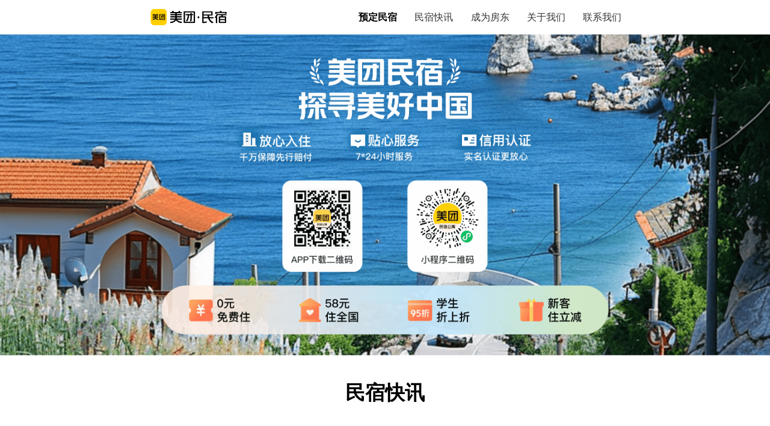

--- FILE ---
content_type: application/javascript
request_url: https://s3.meituan.net/static-prod01/ws-assets/com.sankuai.ia.fe.phxwww/ftC4cZwxXJ0w6TzPV4sTG/js/home.eb4521f9.js
body_size: 63399
content:
(function(){var e={79880:function(e){!function(t,r){e.exports=r()}(0,(function(){"use strict";var e=function(){function e(e){this.prefix="_horn_",this.ctx=e}return e.prototype.getWithExpires=function(e){var t=this._getFullKey(e);try{var r=localStorage.getItem(t);return r?Promise.resolve(JSON.parse(r)):Promise.resolve(null)}catch(t){return this.ctx.ignoreStorageError?(console.warn("[Horn] 获取 localStorage 失败 :",t),Promise.resolve(null)):(console.error("[Horn] 获取 localStorage 失败 :",t),this.remove(e),Promise.reject(t))}},e.prototype.set=function(e,t,r){void 0===r&&(r=0);var n=this._getFullKey(e),o={expireTime:r,originValue:t};try{return localStorage.setItem(n,JSON.stringify(o)),Promise.resolve()}catch(e){return this.ctx.ignoreStorageError?(console.warn("[Horn] set localStorage 失败 :",e),Promise.resolve()):(console.error("[Horn] set localStorage 失败 :",e),Promise.reject(e))}},e.prototype.remove=function(e){var t=this._getFullKey(e);try{return localStorage.removeItem(t),Promise.resolve()}catch(e){return console.error("[Horn] 清除 localStorage 失败，请检查",e),Promise.reject(e)}},e.prototype._getFullKey=function(e){return""+this.prefix+e},e}();function t(e){return null!==typeof e&&"object"==typeof e}function r(e){return encodeURIComponent(e).replace(/%3A/gi,":").replace(/%24/g,"$").replace(/%2C/gi,",").replace(/%20/g,"+").replace(/%5B/gi,"[").replace(/%5D/gi,"]")}function n(e){if(!e)return"";for(var n=[],o=function(o){var i=e[o];if(null==i)return"continue";Array.isArray(i)?o+="[]":i=[i],i.forEach((function(e){!function(e){return"[object Date]"===Object.prototype.toString.call(e)}(e)?t(e)&&(e=JSON.stringify(e)):e=e.toISOString(),n.push(r(o)+"="+r(e))}))},i=0,a=Object.keys(e);i<a.length;i++)o(a[i]);return n.join("&")}function o(e,t,r){return(t?"https://h.vip.sankuai.com":r||"https://portal-portm.meituan.com")+("batch"===e?"/hornNew":"/horn")}var i=function(){function e(){this.globalParams={sdkVersion:"1.0.0",version:"v1",os:"android"},this.isDebug=!1,this.ignoreStorageError=!1,this.isSankuaiOnly=!1,this.host=null}return e.prototype.init=function(e,t){if("ios"===e.os&&(this.globalParams.os="ios"),t.isDev&&(this.globalParams.os="ios"===this.globalParams.os?"ios_test":"android_test"),this.globalParams=Object.assign({},e,this.globalParams),this.isDebug=t.isDev,this.ignoreStorageError=t.ignoreStorageError,this.isSankuaiOnly=t.sankuaiOnly,t.host){if("string"!=typeof t.host||(r=t.host,!/https?:\/\/[a-zA-Z0-9-]+(\.[a-zA-Z0-9-]+)+/.test(r)))throw new Error("指定 host 时需传人正确的 Host e.g. http(s)://www.example.com");this.host=t.host}var r;this.isSankuaiOnly&&this.host&&t.isDev&&console.warn("sankuaiOnly 将指定使用内网域名，传人 host 不生效")},e.prototype.setParams=function(e){if(!t(e))return!1;Object.assign(this.globalParams,e)},e}(),a=function(){function e(e,t){this.ctx=e,this.request=t}return e.prototype.getSingleConfigInfo=function(e,t,r){var n={method:"GET",params:this._buildParams(e,r)};t&&(n.headers={"If-None-Match":t});var i=o("single",this.ctx.isSankuaiOnly,this.ctx.host);return this.request(i,n).then((function(t){var r=t.status,n=t.data,o=t.headers;return 304!==r?{customer:n.customer,horn:n.horn,hornId:e,etag:o.etag}:null}))},e.prototype.getBatchHornConfigInfos=function(e){if(0===e.length)return Promise.resolve([]);var t=e.reduce((function(e,t){return e[t.hornId]={query:n(t.params),etag:t.etag},e}),{}),r=o("batch",this.ctx.isSankuaiOnly,this.ctx.host);return this.request(r,{method:"POST",params:this._buildParams(),data:t}).then((function(e){var t=e.data;return Object.keys(t).map((function(e){var r=t[e];return{hornId:e,customer:r.data.customer,horn:r.data.horn,etag:r.etag}}))}))},e.prototype._buildParams=function(e,t){return Object.assign({},t,this.ctx.globalParams,e?{from:e}:null)},e}(),u=function(){function e(e,t,r){this.ctx=e,this.storage=t,this.hornConfigGetter=r,this.isInit=!1}return e.prototype.init=function(e,t){var r,n={isDev:!1,disableRegister:!1,ignoreStorageError:!1,sankuaiOnly:!1,host:null};"boolean"==typeof t?n.isDev=t:"object"==typeof t&&(n.disableRegister=!!t.disableRegister,n.ignoreStorageError=!!t.ignoreStorageError,n.isDev=!!t.isDev,n.sankuaiOnly=!!t.sankuaiOnly,n.host=null!==(r=t.host)&&void 0!==r?r:null),this.ctx.init(e,n),this.isInit=!0},e.prototype.setParams=function(e){this.ctx.setParams(e)},e.prototype.fetch=function(e,t,r){if(!this.isInit)throw new Error("调用 fetch 需要先 init");var n=this._fetchCore(e,t).then((function(e){return e.metaData.customer}));return r?n.catch((function(){return r})):n},e.prototype._freshCache=function(e){return e.horn.cacheDuration<=0?this.storage.remove(e.hornId):this.storage.set(e.hornId,e,new Date(Date.now()+6e3+6e4*e.horn.cacheDuration).getTime())},e.prototype._fetchCore=function(e,t){var r=this;return this.storage.getWithExpires(e).then((function(n){var o=null==n?void 0:n.originValue;if(n&&Date.now()<n.expireTime)return Promise.resolve({metaData:o});var i=null==o?void 0:o.etag;return r.hornConfigGetter.getSingleConfigInfo(e,i,t).then((function(e){var t=e||o;return r._freshCache(t).then((function(){return{metaData:t}}))}))}))},e}();function s(e,r){return new Promise((function(o,i){var a=new XMLHttpRequest,u=null;t(r.data)&&(u=JSON.stringify(r.data)),a.open(r.method||"GET",function(e,t){if(!t)return e;var r=n(t);return r&&(e+="?"+r),e}(e,r.params)),r.headers&&Object.entries(r.headers).forEach((function(e){var t=e[0],r=e[1];null==a||a.setRequestHeader(t,r)})),a.timeout=r.timeout||0,a.onreadystatechange=function(){if(a&&4===a.readyState&&(0!==a.status||a.responseURL&&0===a.responseURL.indexOf("file:"))){if(a.status<400){var e=a.getResponseHeader("content-type"),t=void 0;t=e&&e.indexOf("json")>-1?JSON.parse(a.response):a.response,o({status:a.status,data:t,headers:a.getAllResponseHeaders().trim().split(/[\r\n]+/).reduce((function(e,t){var r=t.split(": "),n=r.shift(),o=r.join(": ");return n&&(e[n.toLowerCase()]=o),e}),{})})}else i("Request failed with status "+a.status);a=null}},a.onabort=function(){a&&(i("Request aborted"),a=null)},a.onerror=function(){i("Network Error"),a=null},a.ontimeout=function(){i("Timeout"),a=null},a.send(u)}))}var c=new i,l=new e(c),f=new a(c,s),d=new u(c,l,f);return d.create=function(){var t=new i,r=new a(t,s);return new u(t,new e(t),r)},d}))},29345:function(e,t,r){"use strict";var n,o,i;function a(e,t){if("function"!==typeof t&&null!==t)throw new TypeError("Super expression must either be null or a function");e.prototype=Object.create(t&&t.prototype,{constructor:{value:e,writable:!0,configurable:!0}}),Object.defineProperty(e,"prototype",{writable:!1}),t&&u(e,t)}function u(e,t){return u=Object.setPrototypeOf?Object.setPrototypeOf.bind():function(e,t){return e.__proto__=t,e},u(e,t)}function s(e){var t=f();return function(){var r,n=d(e);if(t){var o=d(this).constructor;r=Reflect.construct(n,arguments,o)}else r=n.apply(this,arguments);return c(this,r)}}function c(e,t){if(t&&("object"===g(t)||"function"===typeof t))return t;if(void 0!==t)throw new TypeError("Derived constructors may only return object or undefined");return l(e)}function l(e){if(void 0===e)throw new ReferenceError("this hasn't been initialised - super() hasn't been called");return e}function f(){if("undefined"===typeof Reflect||!Reflect.construct)return!1;if(Reflect.construct.sham)return!1;if("function"===typeof Proxy)return!0;try{return Boolean.prototype.valueOf.call(Reflect.construct(Boolean,[],(function(){}))),!0}catch(e){return!1}}function d(e){return d=Object.setPrototypeOf?Object.getPrototypeOf.bind():function(e){return e.__proto__||Object.getPrototypeOf(e)},d(e)}function h(){/*! regenerator-runtime -- Copyright (c) 2014-present, Facebook, Inc. -- license (MIT): https://github.com/facebook/regenerator/blob/main/LICENSE */h=function(){return e};var e={},t=Object.prototype,r=t.hasOwnProperty,n=Object.defineProperty||function(e,t,r){e[t]=r.value},o="function"==typeof Symbol?Symbol:{},i=o.iterator||"@@iterator",a=o.asyncIterator||"@@asyncIterator",u=o.toStringTag||"@@toStringTag";function s(e,t,r){return Object.defineProperty(e,t,{value:r,enumerable:!0,configurable:!0,writable:!0}),e[t]}try{s({},"")}catch(P){s=function(e,t,r){return e[t]=r}}function c(e,t,r,o){var i=t&&t.prototype instanceof d?t:d,a=Object.create(i.prototype),u=new j(o||[]);return n(a,"_invoke",{value:E(e,r,u)}),a}function l(e,t,r){try{return{type:"normal",arg:e.call(t,r)}}catch(P){return{type:"throw",arg:P}}}e.wrap=c;var f={};function d(){}function p(){}function v(){}var m={};s(m,i,(function(){return this}));var y=Object.getPrototypeOf,w=y&&y(y(C([])));w&&w!==t&&r.call(w,i)&&(m=w);var b=v.prototype=d.prototype=Object.create(m);function x(e){["next","throw","return"].forEach((function(t){s(e,t,(function(e){return this._invoke(t,e)}))}))}function A(e,t){function o(n,i,a,u){var s=l(e[n],e,i);if("throw"!==s.type){var c=s.arg,f=c.value;return f&&"object"==g(f)&&r.call(f,"__await")?t.resolve(f.__await).then((function(e){o("next",e,a,u)}),(function(e){o("throw",e,a,u)})):t.resolve(f).then((function(e){c.value=e,a(c)}),(function(e){return o("throw",e,a,u)}))}u(s.arg)}var i;n(this,"_invoke",{value:function(e,r){function n(){return new t((function(t,n){o(e,r,t,n)}))}return i=i?i.then(n,n):n()}})}function E(e,t,r){var n="suspendedStart";return function(o,i){if("executing"===n)throw new Error("Generator is already running");if("completed"===n){if("throw"===o)throw i;return I()}for(r.method=o,r.arg=i;;){var a=r.delegate;if(a){var u=k(a,r);if(u){if(u===f)continue;return u}}if("next"===r.method)r.sent=r._sent=r.arg;else if("throw"===r.method){if("suspendedStart"===n)throw n="completed",r.arg;r.dispatchException(r.arg)}else"return"===r.method&&r.abrupt("return",r.arg);n="executing";var s=l(e,t,r);if("normal"===s.type){if(n=r.done?"completed":"suspendedYield",s.arg===f)continue;return{value:s.arg,done:r.done}}"throw"===s.type&&(n="completed",r.method="throw",r.arg=s.arg)}}}function k(e,t){var r=e.iterator[t.method];if(void 0===r){if(t.delegate=null,"throw"===t.method){if(e.iterator.return&&(t.method="return",t.arg=void 0,k(e,t),"throw"===t.method))return f;t.method="throw",t.arg=new TypeError("The iterator does not provide a 'throw' method")}return f}var n=l(r,e.iterator,t.arg);if("throw"===n.type)return t.method="throw",t.arg=n.arg,t.delegate=null,f;var o=n.arg;return o?o.done?(t[e.resultName]=o.value,t.next=e.nextLoc,"return"!==t.method&&(t.method="next",t.arg=void 0),t.delegate=null,f):o:(t.method="throw",t.arg=new TypeError("iterator result is not an object"),t.delegate=null,f)}function S(e){var t={tryLoc:e[0]};1 in e&&(t.catchLoc=e[1]),2 in e&&(t.finallyLoc=e[2],t.afterLoc=e[3]),this.tryEntries.push(t)}function O(e){var t=e.completion||{};t.type="normal",delete t.arg,e.completion=t}function j(e){this.tryEntries=[{tryLoc:"root"}],e.forEach(S,this),this.reset(!0)}function C(e){if(e){var t=e[i];if(t)return t.call(e);if("function"==typeof e.next)return e;if(!isNaN(e.length)){var n=-1,o=function t(){for(;++n<e.length;)if(r.call(e,n))return t.value=e[n],t.done=!1,t;return t.value=void 0,t.done=!0,t};return o.next=o}}return{next:I}}function I(){return{value:void 0,done:!0}}return p.prototype=v,n(b,"constructor",{value:v,configurable:!0}),n(v,"constructor",{value:p,configurable:!0}),p.displayName=s(v,u,"GeneratorFunction"),e.isGeneratorFunction=function(e){var t="function"==typeof e&&e.constructor;return!!t&&(t===p||"GeneratorFunction"===(t.displayName||t.name))},e.mark=function(e){return Object.setPrototypeOf?Object.setPrototypeOf(e,v):(e.__proto__=v,s(e,u,"GeneratorFunction")),e.prototype=Object.create(b),e},e.awrap=function(e){return{__await:e}},x(A.prototype),s(A.prototype,a,(function(){return this})),e.AsyncIterator=A,e.async=function(t,r,n,o,i){void 0===i&&(i=Promise);var a=new A(c(t,r,n,o),i);return e.isGeneratorFunction(r)?a:a.next().then((function(e){return e.done?e.value:a.next()}))},x(b),s(b,u,"Generator"),s(b,i,(function(){return this})),s(b,"toString",(function(){return"[object Generator]"})),e.keys=function(e){var t=Object(e),r=[];for(var n in t)r.push(n);return r.reverse(),function e(){for(;r.length;){var n=r.pop();if(n in t)return e.value=n,e.done=!1,e}return e.done=!0,e}},e.values=C,j.prototype={constructor:j,reset:function(e){if(this.prev=0,this.next=0,this.sent=this._sent=void 0,this.done=!1,this.delegate=null,this.method="next",this.arg=void 0,this.tryEntries.forEach(O),!e)for(var t in this)"t"===t.charAt(0)&&r.call(this,t)&&!isNaN(+t.slice(1))&&(this[t]=void 0)},stop:function(){this.done=!0;var e=this.tryEntries[0].completion;if("throw"===e.type)throw e.arg;return this.rval},dispatchException:function(e){if(this.done)throw e;var t=this;function n(r,n){return a.type="throw",a.arg=e,t.next=r,n&&(t.method="next",t.arg=void 0),!!n}for(var o=this.tryEntries.length-1;o>=0;--o){var i=this.tryEntries[o],a=i.completion;if("root"===i.tryLoc)return n("end");if(i.tryLoc<=this.prev){var u=r.call(i,"catchLoc"),s=r.call(i,"finallyLoc");if(u&&s){if(this.prev<i.catchLoc)return n(i.catchLoc,!0);if(this.prev<i.finallyLoc)return n(i.finallyLoc)}else if(u){if(this.prev<i.catchLoc)return n(i.catchLoc,!0)}else{if(!s)throw new Error("try statement without catch or finally");if(this.prev<i.finallyLoc)return n(i.finallyLoc)}}}},abrupt:function(e,t){for(var n=this.tryEntries.length-1;n>=0;--n){var o=this.tryEntries[n];if(o.tryLoc<=this.prev&&r.call(o,"finallyLoc")&&this.prev<o.finallyLoc){var i=o;break}}i&&("break"===e||"continue"===e)&&i.tryLoc<=t&&t<=i.finallyLoc&&(i=null);var a=i?i.completion:{};return a.type=e,a.arg=t,i?(this.method="next",this.next=i.finallyLoc,f):this.complete(a)},complete:function(e,t){if("throw"===e.type)throw e.arg;return"break"===e.type||"continue"===e.type?this.next=e.arg:"return"===e.type?(this.rval=this.arg=e.arg,this.method="return",this.next="end"):"normal"===e.type&&t&&(this.next=t),f},finish:function(e){for(var t=this.tryEntries.length-1;t>=0;--t){var r=this.tryEntries[t];if(r.finallyLoc===e)return this.complete(r.completion,r.afterLoc),O(r),f}},catch:function(e){for(var t=this.tryEntries.length-1;t>=0;--t){var r=this.tryEntries[t];if(r.tryLoc===e){var n=r.completion;if("throw"===n.type){var o=n.arg;O(r)}return o}}throw new Error("illegal catch attempt")},delegateYield:function(e,t,r){return this.delegate={iterator:C(e),resultName:t,nextLoc:r},"next"===this.method&&(this.arg=void 0),f}},e}function p(e,t){if(!(e instanceof t))throw new TypeError("Cannot call a class as a function")}function v(e,t){for(var r=0;r<t.length;r++){var n=t[r];n.enumerable=n.enumerable||!1,n.configurable=!0,"value"in n&&(n.writable=!0),Object.defineProperty(e,n.key,n)}}function m(e,t,r){return t&&v(e.prototype,t),r&&v(e,r),Object.defineProperty(e,"prototype",{writable:!1}),e}function g(e){return g="function"==typeof Symbol&&"symbol"==typeof Symbol.iterator?function(e){return typeof e}:function(e){return e&&"function"==typeof Symbol&&e.constructor===Symbol&&e!==Symbol.prototype?"symbol":typeof e},g(e)}function y(e,t){var r="undefined"!==typeof Symbol&&e[Symbol.iterator]||e["@@iterator"];if(!r){if(Array.isArray(e)||(r=w(e))||t&&e&&"number"===typeof e.length){r&&(e=r);var n=0,o=function(){};return{s:o,n:function(){return n>=e.length?{done:!0}:{done:!1,value:e[n++]}},e:function(e){throw e},f:o}}throw new TypeError("Invalid attempt to iterate non-iterable instance.\nIn order to be iterable, non-array objects must have a [Symbol.iterator]() method.")}var i,a=!0,u=!1;return{s:function(){r=r.call(e)},n:function(){var e=r.next();return a=e.done,e},e:function(e){u=!0,i=e},f:function(){try{a||null==r.return||r.return()}finally{if(u)throw i}}}}function w(e,t){if(e){if("string"===typeof e)return b(e,t);var r=Object.prototype.toString.call(e).slice(8,-1);return"Object"===r&&e.constructor&&(r=e.constructor.name),"Map"===r||"Set"===r?Array.from(e):"Arguments"===r||/^(?:Ui|I)nt(?:8|16|32)(?:Clamped)?Array$/.test(r)?b(e,t):void 0}}function b(e,t){(null==t||t>e.length)&&(t=e.length);for(var r=0,n=new Array(t);r<t;r++)n[r]=e[r];return n}Object.defineProperty(t,"__esModule",{value:!0}),t.Reporter=t.GlobalNetworkUtil=t.AxiosPlugin=void 0;var x=Object.create,A=Object.defineProperty,E=Object.defineProperties,k=Object.getOwnPropertyDescriptor,S=Object.getOwnPropertyDescriptors,O=Object.getOwnPropertyNames,j=Object.getOwnPropertySymbols,C=Object.getPrototypeOf,I=Object.prototype.hasOwnProperty,P=Object.prototype.propertyIsEnumerable,L=function(e,t,r){return t in e?A(e,t,{enumerable:!0,configurable:!0,writable:!0,value:r}):e[t]=r},R=function(e,t){for(var r in t||(t={}))I.call(t,r)&&L(e,r,t[r]);if(j){var n,o=y(j(t));try{for(o.s();!(n=o.n()).done;){r=n.value;P.call(t,r)&&L(e,r,t[r])}}catch(i){o.e(i)}finally{o.f()}}return e},_=function(e,t){return E(e,S(t))},T=function(e){return A(e,"__esModule",{value:!0})},N=function(e,t){var r={};for(var n in e)I.call(e,n)&&t.indexOf(n)<0&&(r[n]=e[n]);if(null!=e&&j){var o,i=y(j(e));try{for(i.s();!(o=i.n()).done;){n=o.value;t.indexOf(n)<0&&P.call(e,n)&&(r[n]=e[n])}}catch(a){i.e(a)}finally{i.f()}}return r},M=function(e,t){return function(){return t||(0,e[O(e)[0]])((t={exports:{}}).exports,t),t.exports}},F=function(e,t,r,n){if(t&&"object"===g(t)||"function"===typeof t){var o,i=y(O(t));try{var a=function(){var i=o.value;I.call(e,i)||!r&&"default"===i||A(e,i,{get:function(){return t[i]},enumerable:!(n=k(t,i))||n.enumerable})};for(i.s();!(o=i.n()).done;)a()}catch(u){i.e(u)}finally{i.f()}}return e},U=function(e,t){return F(T(A(null!=e?x(C(e)):{},"default",!t&&e&&e.__esModule?{get:function(){return e.default},enumerable:!0}:{value:e,enumerable:!0})),e)},D=function(e,t,r){return L(e,"symbol"!==g(t)?t+"":t,r),r},B=function(e,t,r){if(!t.has(e))throw TypeError("Cannot "+r)},W=function(e,t,r){return B(e,t,"read from private field"),r?r.call(e):t.get(e)},K=function(e,t,r){if(t.has(e))throw TypeError("Cannot add the same private member more than once");t instanceof WeakSet?t.add(e):t.set(e,r)},G=function(e,t,r,n){return B(e,t,"write to private field"),n?n.call(e,r):t.set(e,r),r},V=function(e,t,r){return B(e,t,"access private method"),r},q=function(e,t,r){return new Promise((function(n,o){var i=function(e){try{u(r.next(e))}catch(t){o(t)}},a=function(e){try{u(r.throw(e))}catch(t){o(t)}},u=function(e){return e.done?n(e.value):Promise.resolve(e.value).then(i,a)};u((r=r.apply(e,t)).next())}))},H=M({"node_modules/@bfe/logan-rtl-js-web/dist/llog.web.umd.js":function(e,t){!function(r,a){"object"==g(e)&&"undefined"!=typeof t?a(e):(o=[e],n=a,i="function"===typeof n?n.apply(e,o):n,void 0===i||(t.exports=i))}(0,(function(e){var t="undefined"!=typeof globalThis?globalThis:"undefined"!=typeof window?window:"undefined"!=typeof r.g?r.g:"undefined"!=typeof self?self:{},n=function(e){try{return!!e()}catch(t){return!0}},o=!n((function(){var e=function(){}.bind();return"function"!=typeof e||e.hasOwnProperty("prototype")})),i=o,a=Function.prototype,u=a.bind,s=a.call,c=i&&u.bind(s,s),l=i?function(e){return e&&c(e)}:function(e){return e&&function(){return s.apply(e,arguments)}},f=l({}.isPrototypeOf),d=function(e){return e&&e.Math==Math&&e},h=d("object"==("undefined"===typeof globalThis?"undefined":g(globalThis))&&globalThis)||d("object"==("undefined"===typeof window?"undefined":g(window))&&window)||d("object"==("undefined"===typeof self?"undefined":g(self))&&self)||d("object"==g(t)&&t)||function(){return this}()||Function("return this")(),p=o,v=Function.prototype,m=v.apply,y=v.call,w="object"==("undefined"===typeof Reflect?"undefined":g(Reflect))&&Reflect.apply||(p?y.bind(m):function(){return y.apply(m,arguments)}),b=function(e){return"function"==typeof e},x={},A=!n((function(){return 7!=Object.defineProperty({},1,{get:function(){return 7}})[1]})),E=o,k=Function.prototype.call,S=E?k.bind(k):function(){return k.apply(k,arguments)},O={},j={}.propertyIsEnumerable,C=Object.getOwnPropertyDescriptor,I=C&&!j.call({1:2},1);O.f=I?function(e){var t=C(this,e);return!!t&&t.enumerable}:j;var P,L,R=function(e,t){return{enumerable:!(1&e),configurable:!(2&e),writable:!(4&e),value:t}},_=l,T=_({}.toString),N=_("".slice),M=function(e){return N(T(e),8,-1)},F=l,U=n,D=M,B=h.Object,W=F("".split),K=U((function(){return!B("z").propertyIsEnumerable(0)}))?function(e){return"String"==D(e)?W(e,""):B(e)}:B,G=h.TypeError,V=function(e){if(null==e)throw G("Can't call method on "+e);return e},q=K,H=V,z=function(e){return q(H(e))},Y=b,J=function(e){return"object"==g(e)?null!==e:Y(e)},Z={},Q=Z,X=h,$=b,ee=function(e){return $(e)?e:void 0},te=function(e,t){return arguments.length<2?ee(Q[e])||ee(X[e]):Q[e]&&Q[e][t]||X[e]&&X[e][t]},re=te("navigator","userAgent")||"",ne=h,oe=re,ie=ne.process,ae=ne.Deno,ue=ie&&ie.versions||ae&&ae.version,se=ue&&ue.v8;se&&(L=(P=se.split("."))[0]>0&&P[0]<4?1:+(P[0]+P[1])),!L&&oe&&(!(P=oe.match(/Edge\/(\d+)/))||P[1]>=74)&&(P=oe.match(/Chrome\/(\d+)/))&&(L=+P[1]);var ce=L,le=ce,fe=n,de=!!Object.getOwnPropertySymbols&&!fe((function(){var e=Symbol();return!String(e)||!(Object(e)instanceof Symbol)||!Symbol.sham&&le&&le<41})),he=de&&!Symbol.sham&&"symbol"==g(Symbol.iterator),pe=te,ve=b,me=f,ge=he,ye=h.Object,we=ge?function(e){return"symbol"==g(e)}:function(e){var t=pe("Symbol");return ve(t)&&me(t.prototype,ye(e))},be=h.String,xe=function(e){try{return be(e)}catch(t){return"Object"}},Ae=b,Ee=xe,ke=h.TypeError,Se=function(e){if(Ae(e))return e;throw ke(Ee(e)+" is not a function")},Oe=Se,je=function(e,t){var r=e[t];return null==r?void 0:Oe(r)},Ce=S,Ie=b,Pe=J,Le=h.TypeError,Re={exports:{}},_e=h,Te=Object.defineProperty,Ne=function(e,t){try{Te(_e,e,{value:t,configurable:!0,writable:!0})}catch(r){_e[e]=t}return t},Me="__core-js_shared__",Fe=h[Me]||Ne(Me,{}),Ue=Fe;(Re.exports=function(e,t){return Ue[e]||(Ue[e]=void 0!==t?t:{})})("versions",[]).push({version:"3.22.4",mode:"pure",copyright:"© 2014-2022 Denis Pushkarev (zloirock.ru)",license:"https://github.com/zloirock/core-js/blob/v3.22.4/LICENSE",source:"https://github.com/zloirock/core-js"});var De=V,Be=h.Object,We=function(e){return Be(De(e))},Ke=We,Ge=l({}.hasOwnProperty),Ve=Object.hasOwn||function(e,t){return Ge(Ke(e),t)},qe=l,He=0,ze=Math.random(),Ye=qe(1..toString),Je=function(e){return"Symbol("+(void 0===e?"":e)+")_"+Ye(++He+ze,36)},Ze=h,Qe=Re.exports,Xe=Ve,$e=Je,et=de,tt=he,rt=Qe("wks"),nt=Ze.Symbol,ot=nt&&nt.for,it=tt?nt:nt&&nt.withoutSetter||$e,at=function(e){if(!Xe(rt,e)||!et&&"string"!=typeof rt[e]){var t="Symbol."+e;et&&Xe(nt,e)?rt[e]=nt[e]:rt[e]=tt&&ot?ot(t):it(t)}return rt[e]},ut=S,st=J,ct=we,lt=je,ft=function(e,t){var r,n;if("string"===t&&Ie(r=e.toString)&&!Pe(n=Ce(r,e)))return n;if(Ie(r=e.valueOf)&&!Pe(n=Ce(r,e)))return n;if("string"!==t&&Ie(r=e.toString)&&!Pe(n=Ce(r,e)))return n;throw Le("Can't convert object to primitive value")},dt=at,ht=h.TypeError,pt=dt("toPrimitive"),vt=function(e,t){if(!st(e)||ct(e))return e;var r,n=lt(e,pt);if(n){if(void 0===t&&(t="default"),r=ut(n,e,t),!st(r)||ct(r))return r;throw ht("Can't convert object to primitive value")}return void 0===t&&(t="number"),ft(e,t)},mt=we,gt=function(e){var t=vt(e,"string");return mt(t)?t:t+""},yt=J,wt=h.document,bt=yt(wt)&&yt(wt.createElement),xt=function(e){return bt?wt.createElement(e):{}},At=xt,Et=!A&&!n((function(){return 7!=Object.defineProperty(At("div"),"a",{get:function(){return 7}}).a})),kt=A,St=S,Ot=O,jt=R,Ct=z,It=gt,Pt=Ve,Lt=Et,Rt=Object.getOwnPropertyDescriptor;x.f=kt?Rt:function(e,t){if(e=Ct(e),t=It(t),Lt)try{return Rt(e,t)}catch(r){}if(Pt(e,t))return jt(!St(Ot.f,e,t),e[t])};var _t=n,Tt=b,Nt=/#|\.prototype\./,Mt=function(e,t){var r=Ut[Ft(e)];return r==Bt||r!=Dt&&(Tt(t)?_t(t):!!t)},Ft=Mt.normalize=function(e){return String(e).replace(Nt,".").toLowerCase()},Ut=Mt.data={},Dt=Mt.NATIVE="N",Bt=Mt.POLYFILL="P",Wt=Mt,Kt=Se,Gt=o,Vt=l(l.bind),qt=function(e,t){return Kt(e),void 0===t?e:Gt?Vt(e,t):function(){return e.apply(t,arguments)}},Ht={},zt=A&&n((function(){return 42!=Object.defineProperty((function(){}),"prototype",{value:42,writable:!1}).prototype})),Yt=h,Jt=J,Zt=Yt.String,Qt=Yt.TypeError,Xt=function(e){if(Jt(e))return e;throw Qt(Zt(e)+" is not an object")},$t=A,er=Et,tr=zt,rr=Xt,nr=gt,or=h.TypeError,ir=Object.defineProperty,ar=Object.getOwnPropertyDescriptor,ur="enumerable",sr="configurable",cr="writable";Ht.f=$t?tr?function(e,t,r){if(rr(e),t=nr(t),rr(r),"function"==typeof e&&"prototype"===t&&"value"in r&&cr in r&&!r.writable){var n=ar(e,t);n&&n.writable&&(e[t]=r.value,r={configurable:sr in r?r.configurable:n.configurable,enumerable:ur in r?r.enumerable:n.enumerable,writable:!1})}return ir(e,t,r)}:ir:function(e,t,r){if(rr(e),t=nr(t),rr(r),er)try{return ir(e,t,r)}catch(n){}if("get"in r||"set"in r)throw or("Accessors not supported");return"value"in r&&(e[t]=r.value),e};var lr=Ht,fr=R,dr=A?function(e,t,r){return lr.f(e,t,fr(1,r))}:function(e,t,r){return e[t]=r,e},hr=h,pr=w,vr=l,mr=b,gr=x.f,yr=Wt,wr=Z,br=qt,xr=dr,Ar=Ve,Er=function(e){var t=function t(r,n,o){if(this instanceof t){switch(arguments.length){case 0:return new e;case 1:return new e(r);case 2:return new e(r,n)}return new e(r,n,o)}return pr(e,this,arguments)};return t.prototype=e.prototype,t},kr=function(e,t){var r,n,o,i,a,u,s,c,l=e.target,f=e.global,d=e.stat,h=e.proto,p=f?hr:d?hr[l]:(hr[l]||{}).prototype,v=f?wr:wr[l]||xr(wr,l,{})[l],m=v.prototype;for(o in t)r=!yr(f?o:l+(d?".":"#")+o,e.forced)&&p&&Ar(p,o),a=v[o],r&&(u=e.noTargetGet?(c=gr(p,o))&&c.value:p[o]),i=r&&u?u:t[o],r&&g(a)==g(i)||(s=e.bind&&r?br(i,hr):e.wrap&&r?Er(i):h&&mr(i)?vr(i):i,(e.sham||i&&i.sham||a&&a.sham)&&xr(s,"sham",!0),xr(v,o,s),h&&(Ar(wr,n=l+"Prototype")||xr(wr,n,{}),xr(wr[n],o,i),e.real&&m&&!m[o]&&xr(m,o,i)))},Sr=M,Or=Array.isArray||function(e){return"Array"==Sr(e)},jr={};jr[at("toStringTag")]="z";var Cr="[object z]"===String(jr),Ir=h,Pr=Cr,Lr=b,Rr=M,_r=at("toStringTag"),Tr=Ir.Object,Nr="Arguments"==Rr(function(){return arguments}()),Mr=Pr?Rr:function(e){var t,r,n;return void 0===e?"Undefined":null===e?"Null":"string"==typeof(r=function(e,t){try{return e[t]}catch(r){}}(t=Tr(e),_r))?r:Nr?Rr(t):"Object"==(n=Rr(t))&&Lr(t.callee)?"Arguments":n},Fr=b,Ur=Fe,Dr=l(Function.toString);Fr(Ur.inspectSource)||(Ur.inspectSource=function(e){return Dr(e)});var Br=Ur.inspectSource,Wr=l,Kr=n,Gr=b,Vr=Mr,qr=Br,Hr=function(){},zr=[],Yr=te("Reflect","construct"),Jr=/^\s*(?:class|function)\b/,Zr=Wr(Jr.exec),Qr=!Jr.exec(Hr),Xr=function(e){if(!Gr(e))return!1;try{return Yr(Hr,zr,e),!0}catch(t){return!1}},$r=function(e){if(!Gr(e))return!1;switch(Vr(e)){case"AsyncFunction":case"GeneratorFunction":case"AsyncGeneratorFunction":return!1}try{return Qr||!!Zr(Jr,qr(e))}catch(t){return!0}};$r.sham=!0;var en=!Yr||Kr((function(){var e;return Xr(Xr.call)||!Xr(Object)||!Xr((function(){e=!0}))||e}))?$r:Xr,tn=Math.ceil,rn=Math.floor,nn=function(e){var t=+e;return t!=t||0===t?0:(t>0?rn:tn)(t)},on=nn,an=Math.max,un=Math.min,sn=function(e,t){var r=on(e);return r<0?an(r+t,0):un(r,t)},cn=nn,ln=Math.min,fn=function(e){return e>0?ln(cn(e),9007199254740991):0},dn=fn,hn=function(e){return dn(e.length)},pn=gt,vn=Ht,mn=R,gn=function(e,t,r){var n=pn(t);n in e?vn.f(e,n,mn(0,r)):e[n]=r},yn=n,wn=ce,bn=at("species"),xn=function(e){return wn>=51||!yn((function(){var t=[];return(t.constructor={})[bn]=function(){return{foo:1}},1!==t[e](Boolean).foo}))},An=l([].slice),En=kr,kn=h,Sn=Or,On=en,jn=J,Cn=sn,In=hn,Pn=z,Ln=gn,Rn=at,_n=An,Tn=xn("slice"),Nn=Rn("species"),Mn=kn.Array,Fn=Math.max;En({target:"Array",proto:!0,forced:!Tn},{slice:function(e,t){var r,n,o,i=Pn(this),a=In(i),u=Cn(e,a),s=Cn(void 0===t?a:t,a);if(Sn(i)&&(r=i.constructor,(On(r)&&(r===Mn||Sn(r.prototype))||jn(r)&&null===(r=r[Nn]))&&(r=void 0),r===Mn||void 0===r))return _n(i,u,s);for(n=new(void 0===r?Mn:r)(Fn(s-u,0)),o=0;u<s;u++,o++)u in i&&Ln(n,o,i[u]);return n.length=o,n}});var Un,Dn,Bn,Wn=Z,Kn=function(e){return Wn[e+"Prototype"]},Gn=Kn("Array").slice,Vn=f,qn=Gn,Hn=Array.prototype,zn=function(e){var t=e.slice;return e===Hn||Vn(Hn,e)&&t===Hn.slice?qn:t},Yn=zn,Jn=Mr,Zn=h.String,Qn=function(e){if("Symbol"===Jn(e))throw TypeError("Cannot convert a Symbol value to a string");return Zn(e)},Xn=l,$n=nn,eo=Qn,to=V,ro=Xn("".charAt),no=Xn("".charCodeAt),oo=Xn("".slice),io=function(e){return function(t,r){var n,o,i=eo(to(t)),a=$n(r),u=i.length;return a<0||a>=u?e?"":void 0:(n=no(i,a))<55296||n>56319||a+1===u||(o=no(i,a+1))<56320||o>57343?e?ro(i,a):n:e?oo(i,a,a+2):o-56320+(n-55296<<10)+65536}},ao={codeAt:io(!1),charAt:io(!0)},uo=b,so=Br,co=h.WeakMap,lo=uo(co)&&/native code/.test(so(co)),fo=Re.exports,ho=Je,po=fo("keys"),vo=function(e){return po[e]||(po[e]=ho(e))},mo={},go=lo,yo=h,wo=l,bo=J,xo=dr,Ao=Ve,Eo=Fe,ko=vo,So=mo,Oo="Object already initialized",jo=yo.TypeError,Co=yo.WeakMap;if(go||Eo.state){var Io=Eo.state||(Eo.state=new Co),Po=wo(Io.get),Lo=wo(Io.has),Ro=wo(Io.set);Un=function(e,t){if(Lo(Io,e))throw new jo(Oo);return t.facade=e,Ro(Io,e,t),t},Dn=function(e){return Po(Io,e)||{}},Bn=function(e){return Lo(Io,e)}}else{var _o=ko("state");So[_o]=!0,Un=function(e,t){if(Ao(e,_o))throw new jo(Oo);return t.facade=e,xo(e,_o,t),t},Dn=function(e){return Ao(e,_o)?e[_o]:{}},Bn=function(e){return Ao(e,_o)}}var To={set:Un,get:Dn,has:Bn,enforce:function(e){return Bn(e)?Dn(e):Un(e,{})},getterFor:function(e){return function(t){var r;if(!bo(t)||(r=Dn(t)).type!==e)throw jo("Incompatible receiver, "+e+" required");return r}}},No=A,Mo=Ve,Fo=Function.prototype,Uo=No&&Object.getOwnPropertyDescriptor,Do=Mo(Fo,"name"),Bo={EXISTS:Do,PROPER:Do&&"something"===function(){}.name,CONFIGURABLE:Do&&(!No||No&&Uo(Fo,"name").configurable)},Wo={},Ko=z,Go=sn,Vo=hn,qo=function(e){return function(t,r,n){var o,i=Ko(t),a=Vo(i),u=Go(n,a);if(e&&r!=r){for(;a>u;)if((o=i[u++])!=o)return!0}else for(;a>u;u++)if((e||u in i)&&i[u]===r)return e||u||0;return!e&&-1}},Ho={includes:qo(!0),indexOf:qo(!1)},zo=Ve,Yo=z,Jo=Ho.indexOf,Zo=mo,Qo=l([].push),Xo=function(e,t){var r,n=Yo(e),o=0,i=[];for(r in n)!zo(Zo,r)&&zo(n,r)&&Qo(i,r);for(;t.length>o;)zo(n,r=t[o++])&&(~Jo(i,r)||Qo(i,r));return i},$o=["constructor","hasOwnProperty","isPrototypeOf","propertyIsEnumerable","toLocaleString","toString","valueOf"],ei=Xo,ti=$o,ri=Object.keys||function(e){return ei(e,ti)},ni=A,oi=zt,ii=Ht,ai=Xt,ui=z,si=ri;Wo.f=ni&&!oi?Object.defineProperties:function(e,t){ai(e);for(var r,n=ui(t),o=si(t),i=o.length,a=0;i>a;)ii.f(e,r=o[a++],n[r]);return e};var ci,li=te("document","documentElement"),fi=Xt,di=Wo,hi=$o,pi=mo,vi=li,mi=xt,gi=vo("IE_PROTO"),yi=function(){},wi=function(e){return"<script>"+e+"<\/script>"},bi=function(e){e.write(wi("")),e.close();var t=e.parentWindow.Object;return e=null,t},xi=function(){try{ci=new ActiveXObject("htmlfile")}catch(n){}var e,t;xi="undefined"!=typeof document?document.domain&&ci?bi(ci):((t=mi("iframe")).style.display="none",vi.appendChild(t),t.src=String("javascript:"),(e=t.contentWindow.document).open(),e.write(wi("document.F=Object")),e.close(),e.F):bi(ci);for(var r=hi.length;r--;)delete xi.prototype[hi[r]];return xi()};pi[gi]=!0;var Ai,Ei,ki,Si=Object.create||function(e,t){var r;return null!==e?(yi.prototype=fi(e),r=new yi,yi.prototype=null,r[gi]=e):r=xi(),void 0===t?r:di.f(r,t)},Oi=!n((function(){function e(){}return e.prototype.constructor=null,Object.getPrototypeOf(new e)!==e.prototype})),ji=h,Ci=Ve,Ii=b,Pi=We,Li=Oi,Ri=vo("IE_PROTO"),_i=ji.Object,Ti=_i.prototype,Ni=Li?_i.getPrototypeOf:function(e){var t=Pi(e);if(Ci(t,Ri))return t[Ri];var r=t.constructor;return Ii(r)&&t instanceof r?r.prototype:t instanceof _i?Ti:null},Mi=dr,Fi=function(e,t,r,n){return n&&n.enumerable?e[t]=r:Mi(e,t,r),e},Ui=n,Di=b,Bi=Si,Wi=Ni,Ki=Fi,Gi=at("iterator"),Vi=!1;[].keys&&("next"in(ki=[].keys())?(Ei=Wi(Wi(ki)))!==Object.prototype&&(Ai=Ei):Vi=!0);var qi=null==Ai||Ui((function(){var e={};return Ai[Gi].call(e)!==e}));Di((Ai=qi?{}:Bi(Ai))[Gi])||Ki(Ai,Gi,(function(){return this}));var Hi={IteratorPrototype:Ai,BUGGY_SAFARI_ITERATORS:Vi},zi=Mr,Yi=Cr?{}.toString:function(){return"[object "+zi(this)+"]"},Ji=Cr,Zi=Ht.f,Qi=dr,Xi=Ve,$i=Yi,ea=at("toStringTag"),ta=function(e,t,r,n){if(e){var o=r?e:e.prototype;Xi(o,ea)||Zi(o,ea,{configurable:!0,value:t}),n&&!Ji&&Qi(o,"toString",$i)}},ra={},na=Hi.IteratorPrototype,oa=Si,ia=R,aa=ta,ua=ra,sa=function(){return this},ca=h,la=b,fa=ca.String,da=ca.TypeError,ha=l,pa=Xt,va=function(e){if("object"==g(e)||la(e))return e;throw da("Can't set "+fa(e)+" as a prototype")},ma=Object.setPrototypeOf||("__proto__"in{}?function(){var e,t=!1,r={};try{(e=ha(Object.getOwnPropertyDescriptor(Object.prototype,"__proto__").set))(r,[]),t=r instanceof Array}catch(n){}return function(r,n){return pa(r),va(n),t?e(r,n):r.__proto__=n,r}}():void 0),ga=kr,ya=S,wa=function(e,t,r,n){var o=t+" Iterator";return e.prototype=oa(na,{next:ia(+!n,r)}),aa(e,o,!1,!0),ua[o]=sa,e},ba=Ni,xa=ta,Aa=Fi,Ea=ra,ka=Bo.PROPER,Sa=Hi.BUGGY_SAFARI_ITERATORS,Oa=at("iterator"),ja="keys",Ca="values",Ia="entries",Pa=function(){return this},La=function(e,t,r,n,o,i,a){wa(r,t,n);var u,s,c,l=function(e){if(e===o&&v)return v;if(!Sa&&e in h)return h[e];switch(e){case ja:case Ca:case Ia:return function(){return new r(this,e)}}return function(){return new r(this)}},f=t+" Iterator",d=!1,h=e.prototype,p=h[Oa]||h["@@iterator"]||o&&h[o],v=!Sa&&p||l(o),m="Array"==t&&h.entries||p;if(m&&(u=ba(m.call(new e)))!==Object.prototype&&u.next&&(xa(u,f,!0,!0),Ea[f]=Pa),ka&&o==Ca&&p&&p.name!==Ca&&(d=!0,v=function(){return ya(p,this)}),o)if(s={values:l(Ca),keys:i?v:l(ja),entries:l(Ia)},a)for(c in s)(Sa||d||!(c in h))&&Aa(h,c,s[c]);else ga({target:t,proto:!0,forced:Sa||d},s);return a&&h[Oa]!==v&&Aa(h,Oa,v,{name:o}),Ea[t]=v,s},Ra=ao.charAt,_a=Qn,Ta=To,Na=La,Ma="String Iterator",Fa=Ta.set,Ua=Ta.getterFor(Ma);Na(String,"String",(function(e){Fa(this,{type:Ma,string:_a(e),index:0})}),(function(){var e,t=Ua(this),r=t.string,n=t.index;return n>=r.length?{value:void 0,done:!0}:(e=Ra(r,n),t.index+=e.length,{value:e,done:!1})}));var Da=S,Ba=Xt,Wa=je,Ka=function(e,t,r){var n,o;Ba(e);try{if(!(n=Wa(e,"return"))){if("throw"===t)throw r;return r}n=Da(n,e)}catch(i){o=!0,n=i}if("throw"===t)throw r;if(o)throw n;return Ba(n),r},Ga=Xt,Va=Ka,qa=ra,Ha=at("iterator"),za=Array.prototype,Ya=function(e){return void 0!==e&&(qa.Array===e||za[Ha]===e)},Ja=Mr,Za=je,Qa=ra,Xa=at("iterator"),$a=function(e){if(null!=e)return Za(e,Xa)||Za(e,"@@iterator")||Qa[Ja(e)]},eu=S,tu=Se,ru=Xt,nu=xe,ou=$a,iu=h.TypeError,au=function(e,t){var r=arguments.length<2?ou(e):t;if(tu(r))return ru(eu(r,e));throw iu(nu(e)+" is not iterable")},uu=qt,su=S,cu=We,lu=function(e,t,r,n){try{return n?t(Ga(r)[0],r[1]):t(r)}catch(o){Va(e,"throw",o)}},fu=Ya,du=en,hu=hn,pu=gn,vu=au,mu=$a,gu=h.Array,yu=at("iterator"),wu=!1;try{var bu=0,xu={next:function(){return{done:!!bu++}},return:function(){wu=!0}};xu[yu]=function(){return this},Array.from(xu,(function(){throw 2}))}catch(Rx){}var Au=function(e,t){if(!t&&!wu)return!1;var r=!1;try{var n={};n[yu]=function(){return{next:function(){return{done:r=!0}}}},e(n)}catch(o){}return r},Eu=function(e){var t=cu(e),r=du(this),n=arguments.length,o=n>1?arguments[1]:void 0,i=void 0!==o;i&&(o=uu(o,n>2?arguments[2]:void 0));var a,u,s,c,l,f,d=mu(t),h=0;if(!d||this==gu&&fu(d))for(a=hu(t),u=r?new this(a):gu(a);a>h;h++)f=i?o(t[h],h):t[h],pu(u,h,f);else for(l=(c=vu(t,d)).next,u=r?new this:[];!(s=su(l,c)).done;h++)f=i?lu(c,o,[s.value,h],!0):s.value,pu(u,h,f);return u.length=h,u};kr({target:"Array",stat:!0,forced:!Au((function(e){Array.from(e)}))},{from:Eu});var ku=Z.Array.from,Su=ku,Ou=h,ju=Or,Cu=en,Iu=J,Pu=at("species"),Lu=Ou.Array,Ru=function(e){var t;return ju(e)&&(t=e.constructor,(Cu(t)&&(t===Lu||ju(t.prototype))||Iu(t)&&null===(t=t[Pu]))&&(t=void 0)),void 0===t?Lu:t},_u=function(e,t){return new(Ru(e))(0===t?0:t)},Tu=kr,Nu=h,Mu=n,Fu=Or,Uu=J,Du=We,Bu=hn,Wu=gn,Ku=_u,Gu=xn,Vu=ce,qu=at("isConcatSpreadable"),Hu=9007199254740991,zu="Maximum allowed index exceeded",Yu=Nu.TypeError,Ju=Vu>=51||!Mu((function(){var e=[];return e[qu]=!1,e.concat()[0]!==e})),Zu=Gu("concat"),Qu=function(e){if(!Uu(e))return!1;var t=e[qu];return void 0!==t?!!t:Fu(e)};Tu({target:"Array",proto:!0,arity:1,forced:!Ju||!Zu},{concat:function(e){var t,r,n,o,i,a=Du(this),u=Ku(a,0),s=0;for(t=-1,n=arguments.length;t<n;t++)if(Qu(i=-1===t?a:arguments[t])){if(s+(o=Bu(i))>Hu)throw Yu(zu);for(r=0;r<o;r++,s++)r in i&&Wu(u,s,i[r])}else{if(s>=Hu)throw Yu(zu);Wu(u,s++,i)}return u.length=s,u}});var Xu={},$u=Xo,es=$o.concat("length","prototype");Xu.f=Object.getOwnPropertyNames||function(e){return $u(e,es)};var ts={},rs=sn,ns=hn,os=gn,is=h.Array,as=Math.max,us=M,ss=z,cs=Xu.f,ls=function(e,t,r){for(var n=ns(e),o=rs(t,n),i=rs(void 0===r?n:r,n),a=is(as(i-o,0)),u=0;o<i;o++,u++)os(a,u,e[o]);return a.length=u,a},fs="object"==("undefined"===typeof window?"undefined":g(window))&&window&&Object.getOwnPropertyNames?Object.getOwnPropertyNames(window):[];ts.f=function(e){return fs&&"Window"==us(e)?function(e){try{return cs(e)}catch(t){return ls(fs)}}(e):cs(ss(e))};var ds={};ds.f=Object.getOwnPropertySymbols;var hs={},ps=at;hs.f=ps;var vs=Z,ms=Ve,gs=hs,ys=Ht.f,ws=function(e){var t=vs.Symbol||(vs.Symbol={});ms(t,e)||ys(t,e,{value:gs.f(e)})},bs=S,xs=te,As=at,Es=Fi,ks=function(){var e=xs("Symbol"),t=e&&e.prototype,r=t&&t.valueOf,n=As("toPrimitive");t&&!t[n]&&Es(t,n,(function(e){return bs(r,this)}),{arity:1})},Ss=qt,Os=K,js=We,Cs=hn,Is=_u,Ps=l([].push),Ls=function(e){var t=1==e,r=2==e,n=3==e,o=4==e,i=6==e,a=7==e,u=5==e||i;return function(s,c,l,f){for(var d,h,p=js(s),v=Os(p),m=Ss(c,l),g=Cs(v),y=0,w=f||Is,b=t?w(s,g):r||a?w(s,0):void 0;g>y;y++)if((u||y in v)&&(h=m(d=v[y],y,p),e))if(t)b[y]=h;else if(h)switch(e){case 3:return!0;case 5:return d;case 6:return y;case 2:Ps(b,d)}else switch(e){case 4:return!1;case 7:Ps(b,d)}return i?-1:n||o?o:b}},Rs={forEach:Ls(0),map:Ls(1),filter:Ls(2),some:Ls(3),every:Ls(4),find:Ls(5),findIndex:Ls(6),filterReject:Ls(7)},_s=kr,Ts=h,Ns=S,Ms=l,Fs=A,Us=de,Ds=n,Bs=Ve,Ws=f,Ks=Xt,Gs=z,Vs=gt,qs=Qn,Hs=R,zs=Si,Ys=ri,Js=Xu,Zs=ts,Qs=ds,Xs=x,$s=Ht,ec=Wo,tc=O,rc=Fi,nc=Re.exports,oc=mo,ic=Je,ac=at,uc=hs,sc=ws,cc=ks,lc=ta,fc=To,dc=Rs.forEach,hc=vo("hidden"),pc="Symbol",vc=fc.set,mc=fc.getterFor(pc),gc=Object.prototype,yc=Ts.Symbol,wc=yc&&yc.prototype,bc=Ts.TypeError,xc=Ts.QObject,Ac=Xs.f,Ec=$s.f,kc=Zs.f,Sc=tc.f,Oc=Ms([].push),jc=nc("symbols"),Cc=nc("op-symbols"),Ic=nc("wks"),Pc=!xc||!xc.prototype||!xc.prototype.findChild,Lc=Fs&&Ds((function(){return 7!=zs(Ec({},"a",{get:function(){return Ec(this,"a",{value:7}).a}})).a}))?function(e,t,r){var n=Ac(gc,t);n&&delete gc[t],Ec(e,t,r),n&&e!==gc&&Ec(gc,t,n)}:Ec,Rc=function(e,t){var r=jc[e]=zs(wc);return vc(r,{type:pc,tag:e,description:t}),Fs||(r.description=t),r},_c=function e(t,r,n){t===gc&&e(Cc,r,n),Ks(t);var o=Vs(r);return Ks(n),Bs(jc,o)?(n.enumerable?(Bs(t,hc)&&t[hc][o]&&(t[hc][o]=!1),n=zs(n,{enumerable:Hs(0,!1)})):(Bs(t,hc)||Ec(t,hc,Hs(1,{})),t[hc][o]=!0),Lc(t,o,n)):Ec(t,o,n)},Tc=function(e,t){Ks(e);var r=Gs(t),n=Ys(r).concat(Uc(r));return dc(n,(function(t){Fs&&!Ns(Nc,r,t)||_c(e,t,r[t])})),e},Nc=function(e){var t=Vs(e),r=Ns(Sc,this,t);return!(this===gc&&Bs(jc,t)&&!Bs(Cc,t))&&(!(r||!Bs(this,t)||!Bs(jc,t)||Bs(this,hc)&&this[hc][t])||r)},Mc=function(e,t){var r=Gs(e),n=Vs(t);if(r!==gc||!Bs(jc,n)||Bs(Cc,n)){var o=Ac(r,n);return!o||!Bs(jc,n)||Bs(r,hc)&&r[hc][n]||(o.enumerable=!0),o}},Fc=function(e){var t=kc(Gs(e)),r=[];return dc(t,(function(e){Bs(jc,e)||Bs(oc,e)||Oc(r,e)})),r},Uc=function(e){var t=e===gc,r=kc(t?Cc:Gs(e)),n=[];return dc(r,(function(e){!Bs(jc,e)||t&&!Bs(gc,e)||Oc(n,jc[e])})),n};Us||(yc=function(){if(Ws(wc,this))throw bc("Symbol is not a constructor");var e=arguments.length&&void 0!==arguments[0]?qs(arguments[0]):void 0,t=ic(e),r=function e(r){this===gc&&Ns(e,Cc,r),Bs(this,hc)&&Bs(this[hc],t)&&(this[hc][t]=!1),Lc(this,t,Hs(1,r))};return Fs&&Pc&&Lc(gc,t,{configurable:!0,set:r}),Rc(t,e)},rc(wc=yc.prototype,"toString",(function(){return mc(this).tag})),rc(yc,"withoutSetter",(function(e){return Rc(ic(e),e)})),tc.f=Nc,$s.f=_c,ec.f=Tc,Xs.f=Mc,Js.f=Zs.f=Fc,Qs.f=Uc,uc.f=function(e){return Rc(ac(e),e)},Fs&&Ec(wc,"description",{configurable:!0,get:function(){return mc(this).description}})),_s({global:!0,wrap:!0,forced:!Us,sham:!Us},{Symbol:yc}),dc(Ys(Ic),(function(e){sc(e)})),_s({target:pc,stat:!0,forced:!Us},{useSetter:function(){Pc=!0},useSimple:function(){Pc=!1}}),_s({target:"Object",stat:!0,forced:!Us,sham:!Fs},{create:function(e,t){return void 0===t?zs(e):Tc(zs(e),t)},defineProperty:_c,defineProperties:Tc,getOwnPropertyDescriptor:Mc}),_s({target:"Object",stat:!0,forced:!Us},{getOwnPropertyNames:Fc}),cc(),lc(yc,pc),oc[hc]=!0;var Dc=de&&!!Symbol.for&&!!Symbol.keyFor,Bc=kr,Wc=te,Kc=Ve,Gc=Qn,Vc=Re.exports,qc=Dc,Hc=Vc("string-to-symbol-registry"),zc=Vc("symbol-to-string-registry");Bc({target:"Symbol",stat:!0,forced:!qc},{for:function(e){var t=Gc(e);if(Kc(Hc,t))return Hc[t];var r=Wc("Symbol")(t);return Hc[t]=r,zc[r]=t,r}});var Yc=kr,Jc=Ve,Zc=we,Qc=xe,Xc=Dc,$c=(0,Re.exports)("symbol-to-string-registry");Yc({target:"Symbol",stat:!0,forced:!Xc},{keyFor:function(e){if(!Zc(e))throw TypeError(Qc(e)+" is not a symbol");if(Jc($c,e))return $c[e]}});var el=kr,tl=te,rl=w,nl=S,ol=l,il=n,al=Or,ul=b,sl=J,cl=we,ll=An,fl=de,dl=tl("JSON","stringify"),hl=ol(/./.exec),pl=ol("".charAt),vl=ol("".charCodeAt),ml=ol("".replace),gl=ol(1..toString),yl=/[\uD800-\uDFFF]/g,wl=/^[\uD800-\uDBFF]$/,bl=/^[\uDC00-\uDFFF]$/,xl=!fl||il((function(){var e=tl("Symbol")();return"[null]"!=dl([e])||"{}"!=dl({a:e})||"{}"!=dl(Object(e))})),Al=il((function(){return'"\\udf06\\ud834"'!==dl("\udf06\ud834")||'"\\udead"'!==dl("\udead")})),El=function(e,t){var r=ll(arguments),n=t;if((sl(t)||void 0!==e)&&!cl(e))return al(t)||(t=function(e,t){if(ul(n)&&(t=nl(n,this,e,t)),!cl(t))return t}),r[1]=t,rl(dl,null,r)},kl=function(e,t,r){var n=pl(r,t-1),o=pl(r,t+1);return hl(wl,e)&&!hl(bl,o)||hl(bl,e)&&!hl(wl,n)?"\\u"+gl(vl(e,0),16):e};dl&&el({target:"JSON",stat:!0,arity:3,forced:xl||Al},{stringify:function(e,t,r){var n=ll(arguments),o=rl(xl?El:dl,null,n);return Al&&"string"==typeof o?ml(o,yl,kl):o}});var Sl=ds,Ol=We;kr({target:"Object",stat:!0,forced:!de||n((function(){Sl.f(1)}))},{getOwnPropertySymbols:function(e){var t=Sl.f;return t?t(Ol(e)):[]}}),ws("asyncIterator"),ws("hasInstance"),ws("isConcatSpreadable"),ws("iterator"),ws("match"),ws("matchAll"),ws("replace"),ws("search"),ws("species"),ws("split");var jl=ks;ws("toPrimitive"),jl();var Cl=te,Il=ta;ws("toStringTag"),Il(Cl("Symbol"),"Symbol"),ws("unscopables"),ta(h.JSON,"JSON",!0);var Pl=Z.Symbol,Ll=z,Rl=ra,_l=To;Ht.f;var Tl=La,Nl="Array Iterator",Ml=_l.set,Fl=_l.getterFor(Nl);Tl(Array,"Array",(function(e,t){Ml(this,{type:Nl,target:Ll(e),index:0,kind:t})}),(function(){var e=Fl(this),t=e.target,r=e.kind,n=e.index++;return!t||n>=t.length?(e.target=void 0,{value:void 0,done:!0}):"keys"==r?{value:n,done:!1}:"values"==r?{value:t[n],done:!1}:{value:[n,t[n]],done:!1}}),"values"),Rl.Arguments=Rl.Array;var Ul={CSSRuleList:0,CSSStyleDeclaration:0,CSSValueList:0,ClientRectList:0,DOMRectList:0,DOMStringList:0,DOMTokenList:1,DataTransferItemList:0,FileList:0,HTMLAllCollection:0,HTMLCollection:0,HTMLFormElement:0,HTMLSelectElement:0,MediaList:0,MimeTypeArray:0,NamedNodeMap:0,NodeList:1,PaintRequestList:0,Plugin:0,PluginArray:0,SVGLengthList:0,SVGNumberList:0,SVGPathSegList:0,SVGPointList:0,SVGStringList:0,SVGTransformList:0,SourceBufferList:0,StyleSheetList:0,TextTrackCueList:0,TextTrackList:0,TouchList:0},Dl=h,Bl=Mr,Wl=dr,Kl=ra,Gl=at("toStringTag");for(var Vl in Ul){var ql=Dl[Vl],Hl=ql&&ql.prototype;Hl&&Bl(Hl)!==Gl&&Wl(Hl,Gl,Vl),Kl[Vl]=Kl.Array}var zl=Pl,Yl=zl,Jl=$a;kr({target:"Array",stat:!0},{isArray:Or});var Zl=Z.Array.isArray,Ql=Zl;function Xl(e,t){if(!(e instanceof t))throw new TypeError("Cannot call a class as a function")}var $l={exports:{}},ef=kr,tf=A,rf=Ht.f;ef({target:"Object",stat:!0,forced:Object.defineProperty!==rf,sham:!tf},{defineProperty:rf});var nf=Z.Object,of=$l.exports=function(e,t,r){return nf.defineProperty(e,t,r)};nf.defineProperty.sham&&(of.sham=!0);var af=$l.exports,uf=af;function sf(e,t){for(var r=0;r<t.length;r++){var n=t[r];n.enumerable=n.enumerable||!1,n.configurable=!0,"value"in n&&(n.writable=!0),uf(e,n.key,n)}}function cf(e,t,r){return t&&sf(e.prototype,t),r&&sf(e,r),uf(e,"prototype",{writable:!1}),e}var lf=zl;ws("asyncDispose"),ws("dispose"),ws("matcher"),ws("metadata"),ws("observable"),ws("patternMatch"),ws("replaceAll");var ff=lf,df=hs.f("iterator");function hf(e){return hf="function"==typeof ff&&"symbol"==g(df)?function(e){return g(e)}:function(e){return e&&"function"==typeof ff&&e.constructor===ff&&e!==ff.prototype?"symbol":g(e)},hf(e)}var pf=af;kr({target:"Object",stat:!0,sham:!A},{create:Si});var vf=Z.Object,mf=function(e,t){return vf.create(e,t)},gf=We,yf=Ni,wf=Oi;kr({target:"Object",stat:!0,forced:n((function(){yf(1)})),sham:!wf},{getPrototypeOf:function(e){return yf(gf(e))}});var bf=Z.Object.getPrototypeOf,xf=n,Af=function(e,t){var r=[][e];return!!r&&xf((function(){r.call(null,t||function(){return 1},1)}))},Ef=Rs.forEach,kf=Af("forEach")?[].forEach:function(e){return Ef(this,e,arguments.length>1?arguments[1]:void 0)};kr({target:"Array",proto:!0,forced:[].forEach!=kf},{forEach:kf});var Sf=Kn("Array").forEach,Of=Mr,jf=Ve,Cf=f,If=Sf,Pf=Array.prototype,Lf={DOMTokenList:!0,NodeList:!0},Rf=function(e){var t=e.forEach;return e===Pf||Cf(Pf,e)&&t===Pf.forEach||jf(Lf,Of(e))?If:t};kr({target:"Object",stat:!0},{setPrototypeOf:ma});var _f=Z.Object.setPrototypeOf,Tf=te,Nf=Xu,Mf=ds,Ff=Xt,Uf=l([].concat),Df=Tf("Reflect","ownKeys")||function(e){var t=Nf.f(Ff(e)),r=Mf.f;return r?Uf(t,r(e)):t},Bf=Ve,Wf=Df,Kf=x,Gf=Ht,Vf=Error,qf=l("".replace),Hf=String(Vf("zxcasd").stack),zf=/\n\s*at [^:]*:[^\n]*/,Yf=zf.test(Hf),Jf=J,Zf=dr,Qf=qt,Xf=S,$f=Xt,ed=xe,td=Ya,rd=hn,nd=f,od=au,id=$a,ad=Ka,ud=h.TypeError,sd=function(e,t){this.stopped=e,this.result=t},cd=sd.prototype,ld=function(e,t,r){var n,o,i,a,u,s,c,l=r&&r.that,f=!(!r||!r.AS_ENTRIES),d=!(!r||!r.IS_ITERATOR),h=!(!r||!r.INTERRUPTED),p=Qf(t,l),v=function(e){return n&&ad(n,"normal",e),new sd(!0,e)},m=function(e){return f?($f(e),h?p(e[0],e[1],v):p(e[0],e[1])):h?p(e,v):p(e)};if(d)n=e;else{if(!(o=id(e)))throw ud(ed(e)+" is not iterable");if(td(o)){for(i=0,a=rd(e);a>i;i++)if((u=m(e[i]))&&nd(cd,u))return u;return new sd(!1)}n=od(e,o)}for(s=n.next;!(c=Xf(s,n)).done;){try{u=m(c.value)}catch(y){ad(n,"throw",y)}if("object"==g(u)&&u&&nd(cd,u))return u}return new sd(!1)},fd=Qn,dd=R,hd=!n((function(){var e=Error("a");return!("stack"in e)||(Object.defineProperty(e,"stack",dd(1,7)),7!==e.stack)})),pd=kr,vd=h,md=f,gd=Ni,yd=ma,wd=function(e,t,r){for(var n=Wf(t),o=Gf.f,i=Kf.f,a=0;a<n.length;a++){var u=n[a];Bf(e,u)||r&&Bf(r,u)||o(e,u,i(t,u))}},bd=Si,xd=dr,Ad=R,Ed=function(e,t){if(Yf&&"string"==typeof e&&!Vf.prepareStackTrace)for(;t--;)e=qf(e,zf,"");return e},kd=function(e,t){Jf(t)&&"cause"in t&&Zf(e,"cause",t.cause)},Sd=ld,Od=function(e,t){return void 0===e?arguments.length<2?"":t:fd(e)},jd=hd,Cd=at("toStringTag"),Id=vd.Error,Pd=[].push,Ld=function(e,t){var r,n=arguments.length>2?arguments[2]:void 0,o=md(Rd,this);yd?r=yd(new Id,o?gd(this):Rd):(r=o?this:bd(Rd),xd(r,Cd,"Error")),void 0!==t&&xd(r,"message",Od(t)),jd&&xd(r,"stack",Ed(r.stack,1)),kd(r,n);var i=[];return Sd(e,Pd,{that:i}),xd(r,"errors",i),r};yd?yd(Ld,Id):wd(Ld,Id,{name:!0});var Rd=Ld.prototype=bd(Id.prototype,{constructor:Ad(1,Ld),message:Ad(1,""),name:Ad(1,"AggregateError")});pd({global:!0},{AggregateError:Ld});var _d,Td,Nd,Md,Fd="process"==M(h.process),Ud=te,Dd=Ht,Bd=A,Wd=at("species"),Kd=f,Gd=h.TypeError,Vd=en,qd=xe,Hd=h.TypeError,zd=Xt,Yd=function(e){if(Vd(e))return e;throw Hd(qd(e)+" is not a constructor")},Jd=at("species"),Zd=function(e,t){var r,n=zd(e).constructor;return void 0===n||null==(r=zd(n)[Jd])?t:Yd(r)},Qd=h.TypeError,Xd=function(e,t){if(e<t)throw Qd("Not enough arguments");return e},$d=/(?:ipad|iphone|ipod).*applewebkit/i.test(re),eh=h,th=w,rh=qt,nh=b,oh=Ve,ih=n,ah=li,uh=An,sh=xt,ch=Xd,lh=$d,fh=Fd,dh=eh.setImmediate,hh=eh.clearImmediate,ph=eh.process,vh=eh.Dispatch,mh=eh.Function,gh=eh.MessageChannel,yh=eh.String,wh=0,bh={},xh="onreadystatechange";try{_d=eh.location}catch(Rx){}var Ah=function(e){if(oh(bh,e)){var t=bh[e];delete bh[e],t()}},Eh=function(e){return function(){Ah(e)}},kh=function(e){Ah(e.data)},Sh=function(e){eh.postMessage(yh(e),_d.protocol+"//"+_d.host)};dh&&hh||(dh=function(e){ch(arguments.length,1);var t=nh(e)?e:mh(e),r=uh(arguments,1);return bh[++wh]=function(){th(t,void 0,r)},Td(wh),wh},hh=function(e){delete bh[e]},fh?Td=function(e){ph.nextTick(Eh(e))}:vh&&vh.now?Td=function(e){vh.now(Eh(e))}:gh&&!lh?(Md=(Nd=new gh).port2,Nd.port1.onmessage=kh,Td=rh(Md.postMessage,Md)):eh.addEventListener&&nh(eh.postMessage)&&!eh.importScripts&&_d&&"file:"!==_d.protocol&&!ih(Sh)?(Td=Sh,eh.addEventListener("message",kh,!1)):Td=xh in sh("script")?function(e){ah.appendChild(sh("script")).onreadystatechange=function(){ah.removeChild(this),Ah(e)}}:function(e){setTimeout(Eh(e),0)});var Oh,jh,Ch,Ih,Ph,Lh,Rh,_h,Th={set:dh,clear:hh},Nh=h,Mh=/ipad|iphone|ipod/i.test(re)&&void 0!==Nh.Pebble,Fh=/web0s(?!.*chrome)/i.test(re),Uh=h,Dh=qt,Bh=x.f,Wh=Th.set,Kh=$d,Gh=Mh,Vh=Fh,qh=Fd,Hh=Uh.MutationObserver||Uh.WebKitMutationObserver,zh=Uh.document,Yh=Uh.process,Jh=Uh.Promise,Zh=Bh(Uh,"queueMicrotask"),Qh=Zh&&Zh.value;Qh||(Oh=function(){var e,t;for(qh&&(e=Yh.domain)&&e.exit();jh;){t=jh.fn,jh=jh.next;try{t()}catch(r){throw jh?Ih():Ch=void 0,r}}Ch=void 0,e&&e.enter()},Kh||qh||Vh||!Hh||!zh?!Gh&&Jh&&Jh.resolve?((Rh=Jh.resolve(void 0)).constructor=Jh,_h=Dh(Rh.then,Rh),Ih=function(){_h(Oh)}):qh?Ih=function(){Yh.nextTick(Oh)}:(Wh=Dh(Wh,Uh),Ih=function(){Wh(Oh)}):(Ph=!0,Lh=zh.createTextNode(""),new Hh(Oh).observe(Lh,{characterData:!0}),Ih=function(){Lh.data=Ph=!Ph}));var Xh=Qh||function(e){var t={fn:e,next:void 0};Ch&&(Ch.next=t),jh||(jh=t,Ih()),Ch=t},$h=h,ep=function(e){try{return{error:!1,value:e()}}catch(t){return{error:!0,value:t}}},tp=function(){this.head=null,this.tail=null};tp.prototype={add:function(e){var t={item:e,next:null};this.head?this.tail.next=t:this.head=t,this.tail=t},get:function(){var e=this.head;if(e)return this.head=e.next,this.tail===e&&(this.tail=null),e.item}};var rp=tp,np=h.Promise,op="object"==("undefined"===typeof window?"undefined":g(window))&&"object"!=("undefined"===typeof Deno?"undefined":g(Deno)),ip=h,ap=np,up=b,sp=Wt,cp=Br,lp=at,fp=op,dp=ce,hp=ap&&ap.prototype,pp=lp("species"),vp=!1,mp=up(ip.PromiseRejectionEvent),gp=sp("Promise",(function(){var e=cp(ap),t=e!==String(ap);if(!t&&66===dp)return!0;if(!hp.catch||!hp.finally)return!0;if(dp>=51&&/native code/.test(e))return!1;var r=new ap((function(e){e(1)})),n=function(e){e((function(){}),(function(){}))};return(r.constructor={})[pp]=n,!(vp=r.then((function(){}))instanceof n)||!t&&fp&&!mp})),yp={CONSTRUCTOR:gp,REJECTION_EVENT:mp,SUBCLASSING:vp},wp={},bp=Se,xp=function(e){var t,r;this.promise=new e((function(e,n){if(void 0!==t||void 0!==r)throw TypeError("Bad Promise constructor");t=e,r=n})),this.resolve=bp(t),this.reject=bp(r)};wp.f=function(e){return new xp(e)};var Ap,Ep,kp=kr,Sp=Fd,Op=h,jp=S,Cp=Fi,Ip=ta,Pp=function(e){var t=Ud(e),r=Dd.f;Bd&&t&&!t[Wd]&&r(t,Wd,{configurable:!0,get:function(){return this}})},Lp=Se,Rp=b,_p=J,Tp=function(e,t){if(Kd(t,e))return e;throw Gd("Incorrect invocation")},Np=Zd,Mp=Th.set,Fp=Xh,Up=function(e,t){var r=$h.console;r&&r.error&&(1==arguments.length?r.error(e):r.error(e,t))},Dp=ep,Bp=rp,Wp=To,Kp=np,Gp=wp,Vp="Promise",qp=yp.CONSTRUCTOR,Hp=yp.REJECTION_EVENT,zp=Wp.getterFor(Vp),Yp=Wp.set,Jp=Kp&&Kp.prototype,Zp=Kp,Qp=Jp,Xp=Op.TypeError,$p=Op.document,ev=Op.process,tv=Gp.f,rv=tv,nv=!!($p&&$p.createEvent&&Op.dispatchEvent),ov="unhandledrejection",iv=function(e){var t;return!(!_p(e)||!Rp(t=e.then))&&t},av=function(e,t){var r,n,o,i=t.value,a=1==t.state,u=a?e.ok:e.fail,s=e.resolve,c=e.reject,l=e.domain;try{u?(a||(2===t.rejection&&fv(t),t.rejection=1),!0===u?r=i:(l&&l.enter(),r=u(i),l&&(l.exit(),o=!0)),r===e.promise?c(Xp("Promise-chain cycle")):(n=iv(r))?jp(n,r,s,c):s(r)):c(i)}catch(f){l&&!o&&l.exit(),c(f)}},uv=function(e,t){e.notified||(e.notified=!0,Fp((function(){for(var r,n=e.reactions;r=n.get();)av(r,e);e.notified=!1,t&&!e.rejection&&cv(e)})))},sv=function(e,t,r){var n,o;nv?((n=$p.createEvent("Event")).promise=t,n.reason=r,n.initEvent(e,!1,!0),Op.dispatchEvent(n)):n={promise:t,reason:r},!Hp&&(o=Op["on"+e])?o(n):e===ov&&Up("Unhandled promise rejection",r)},cv=function(e){jp(Mp,Op,(function(){var t,r=e.facade,n=e.value;if(lv(e)&&(t=Dp((function(){Sp?ev.emit("unhandledRejection",n,r):sv(ov,r,n)})),e.rejection=Sp||lv(e)?2:1,t.error))throw t.value}))},lv=function(e){return 1!==e.rejection&&!e.parent},fv=function(e){jp(Mp,Op,(function(){var t=e.facade;Sp?ev.emit("rejectionHandled",t):sv("rejectionhandled",t,e.value)}))},dv=function(e,t,r){return function(n){e(t,n,r)}},hv=function(e,t,r){e.done||(e.done=!0,r&&(e=r),e.value=t,e.state=2,uv(e,!0))},pv=function e(t,r,n){if(!t.done){t.done=!0,n&&(t=n);try{if(t.facade===r)throw Xp("Promise can't be resolved itself");var o=iv(r);o?Fp((function(){var n={done:!1};try{jp(o,r,dv(e,n,t),dv(hv,n,t))}catch(i){hv(n,i,t)}})):(t.value=r,t.state=1,uv(t,!1))}catch(i){hv({done:!1},i,t)}}};qp&&(Qp=(Zp=function(e){Tp(this,Qp),Lp(e),jp(Ap,this);var t=zp(this);try{e(dv(pv,t),dv(hv,t))}catch(r){hv(t,r)}}).prototype,(Ap=function(e){Yp(this,{type:Vp,done:!1,notified:!1,parent:!1,reactions:new Bp,rejection:!1,state:0,value:void 0})}).prototype=Cp(Qp,"then",(function(e,t){var r=zp(this),n=tv(Np(this,Zp));return r.parent=!0,n.ok=!Rp(e)||e,n.fail=Rp(t)&&t,n.domain=Sp?ev.domain:void 0,0==r.state?r.reactions.add(n):Fp((function(){av(n,r)})),n.promise})),Ep=function(){var e=new Ap,t=zp(e);this.promise=e,this.resolve=dv(pv,t),this.reject=dv(hv,t)},Gp.f=tv=function(e){return e===Zp||void 0===e?new Ep(e):rv(e)}),kp({global:!0,wrap:!0,forced:qp},{Promise:Zp}),Ip(Zp,Vp,!1,!0),Pp(Vp);var vv=np,mv=yp.CONSTRUCTOR||!Au((function(e){vv.all(e).then(void 0,(function(){}))})),gv=S,yv=Se,wv=wp,bv=ep,xv=ld;kr({target:"Promise",stat:!0,forced:mv},{all:function(e){var t=this,r=wv.f(t),n=r.resolve,o=r.reject,i=bv((function(){var r=yv(t.resolve),i=[],a=0,u=1;xv(e,(function(e){var s=a++,c=!1;u++,gv(r,t,e).then((function(e){c||(c=!0,i[s]=e,--u||n(i))}),o)})),--u||n(i)}));return i.error&&o(i.value),r.promise}});var Av=kr,Ev=yp.CONSTRUCTOR;np&&np.prototype,Av({target:"Promise",proto:!0,forced:Ev,real:!0},{catch:function(e){return this.then(void 0,e)}});var kv=S,Sv=Se,Ov=wp,jv=ep,Cv=ld;kr({target:"Promise",stat:!0,forced:mv},{race:function(e){var t=this,r=Ov.f(t),n=r.reject,o=jv((function(){var o=Sv(t.resolve);Cv(e,(function(e){kv(o,t,e).then(r.resolve,n)}))}));return o.error&&n(o.value),r.promise}});var Iv=S,Pv=wp;kr({target:"Promise",stat:!0,forced:yp.CONSTRUCTOR},{reject:function(e){var t=Pv.f(this);return Iv(t.reject,void 0,e),t.promise}});var Lv=Xt,Rv=J,_v=wp,Tv=function(e,t){if(Lv(e),Rv(t)&&t.constructor===e)return t;var r=_v.f(e);return(0,r.resolve)(t),r.promise},Nv=kr,Mv=np,Fv=yp.CONSTRUCTOR,Uv=Tv,Dv=te("Promise"),Bv=!Fv;Nv({target:"Promise",stat:!0,forced:!0},{resolve:function(e){return Uv(Bv&&this===Dv?Mv:this,e)}});var Wv=S,Kv=Se,Gv=wp,Vv=ep,qv=ld;kr({target:"Promise",stat:!0},{allSettled:function(e){var t=this,r=Gv.f(t),n=r.resolve,o=r.reject,i=Vv((function(){var r=Kv(t.resolve),o=[],i=0,a=1;qv(e,(function(e){var u=i++,s=!1;a++,Wv(r,t,e).then((function(e){s||(s=!0,o[u]={status:"fulfilled",value:e},--a||n(o))}),(function(e){s||(s=!0,o[u]={status:"rejected",reason:e},--a||n(o))}))})),--a||n(o)}));return i.error&&o(i.value),r.promise}});var Hv=S,zv=Se,Yv=te,Jv=wp,Zv=ep,Qv=ld,Xv="No one promise resolved";kr({target:"Promise",stat:!0},{any:function(e){var t=this,r=Yv("AggregateError"),n=Jv.f(t),o=n.resolve,i=n.reject,a=Zv((function(){var n=zv(t.resolve),a=[],u=0,s=1,c=!1;Qv(e,(function(e){var l=u++,f=!1;s++,Hv(n,t,e).then((function(e){f||c||(c=!0,o(e))}),(function(e){f||c||(f=!0,a[l]=e,--s||i(new r(a,Xv)))}))})),--s||i(new r(a,Xv))}));return a.error&&i(a.value),n.promise}});var $v=kr,em=np,tm=n,rm=te,nm=b,om=Zd,im=Tv,am=em&&em.prototype;$v({target:"Promise",proto:!0,real:!0,forced:!!em&&tm((function(){am.finally.call({then:function(){}},(function(){}))}))},{finally:function(e){var t=om(this,rm("Promise")),r=nm(e);return this.then(r?function(r){return im(t,e()).then((function(){return r}))}:e,r?function(r){return im(t,e()).then((function(){throw r}))}:e)}});var um=Z.Promise,sm=kr,cm=Or,lm=l([].reverse),fm=[1,2];sm({target:"Array",proto:!0,forced:String(fm)===String(fm.reverse())},{reverse:function(){return cm(this)&&(this.length=this.length),lm(this)}});var dm=Kn("Array").reverse,hm=f,pm=dm,vm=Array.prototype,mm=function(e){var t=e.reverse;return e===vm||hm(vm,e)&&t===vm.reverse?pm:t};kr({global:!0},{globalThis:h});var gm=h,ym={exports:{}};!function(e){var t=function(e){var t,r=Object.prototype,n=r.hasOwnProperty,o="function"==typeof Yl?Yl:{},i=o.iterator||"@@iterator",a=o.asyncIterator||"@@asyncIterator",u=o.toStringTag||"@@toStringTag";function s(e,t,r){return pf(e,t,{value:r,enumerable:!0,configurable:!0,writable:!0}),e[t]}try{s({},"")}catch(P){s=function(e,t,r){return e[t]=r}}function c(e,t,r,n){var o=t&&t.prototype instanceof m?t:m,i=mf(o.prototype),a=new j(n||[]);return i._invoke=function(e,t,r){var n=f;return function(o,i){if(n===h)throw new Error("Generator is already running");if(n===p){if("throw"===o)throw i;return I()}for(r.method=o,r.arg=i;;){var a=r.delegate;if(a){var u=k(a,r);if(u){if(u===v)continue;return u}}if("next"===r.method)r.sent=r._sent=r.arg;else if("throw"===r.method){if(n===f)throw n=p,r.arg;r.dispatchException(r.arg)}else"return"===r.method&&r.abrupt("return",r.arg);n=h;var s=l(e,t,r);if("normal"===s.type){if(n=r.done?p:d,s.arg===v)continue;return{value:s.arg,done:r.done}}"throw"===s.type&&(n=p,r.method="throw",r.arg=s.arg)}}}(e,r,a),i}function l(e,t,r){try{return{type:"normal",arg:e.call(t,r)}}catch(n){return{type:"throw",arg:n}}}e.wrap=c;var f="suspendedStart",d="suspendedYield",h="executing",p="completed",v={};function m(){}function g(){}function y(){}var w={};s(w,i,(function(){return this}));var b=bf&&bf(bf(C([])));b&&b!==r&&n.call(b,i)&&(w=b);var x=y.prototype=m.prototype=mf(w);function A(e){var t;Rf(t=["next","throw","return"]).call(t,(function(t){s(e,t,(function(e){return this._invoke(t,e)}))}))}function E(e,t){function r(o,i,a,u){var s=l(e[o],e,i);if("throw"!==s.type){var c=s.arg,f=c.value;return f&&"object"===hf(f)&&n.call(f,"__await")?t.resolve(f.__await).then((function(e){r("next",e,a,u)}),(function(e){r("throw",e,a,u)})):t.resolve(f).then((function(e){c.value=e,a(c)}),(function(e){return r("throw",e,a,u)}))}u(s.arg)}var o;this._invoke=function(e,n){function i(){return new t((function(t,o){r(e,n,t,o)}))}return o=o?o.then(i,i):i()}}function k(e,r){var n=e.iterator[r.method];if(n===t){if(r.delegate=null,"throw"===r.method){if(e.iterator.return&&(r.method="return",r.arg=t,k(e,r),"throw"===r.method))return v;r.method="throw",r.arg=new TypeError("The iterator does not provide a 'throw' method")}return v}var o=l(n,e.iterator,r.arg);if("throw"===o.type)return r.method="throw",r.arg=o.arg,r.delegate=null,v;var i=o.arg;return i?i.done?(r[e.resultName]=i.value,r.next=e.nextLoc,"return"!==r.method&&(r.method="next",r.arg=t),r.delegate=null,v):i:(r.method="throw",r.arg=new TypeError("iterator result is not an object"),r.delegate=null,v)}function S(e){var t={tryLoc:e[0]};1 in e&&(t.catchLoc=e[1]),2 in e&&(t.finallyLoc=e[2],t.afterLoc=e[3]),this.tryEntries.push(t)}function O(e){var t=e.completion||{};t.type="normal",delete t.arg,e.completion=t}function j(e){this.tryEntries=[{tryLoc:"root"}],Rf(e).call(e,S,this),this.reset(!0)}function C(e){if(e){var r=e[i];if(r)return r.call(e);if("function"==typeof e.next)return e;if(!isNaN(e.length)){var o=-1,a=function r(){for(;++o<e.length;)if(n.call(e,o))return r.value=e[o],r.done=!1,r;return r.value=t,r.done=!0,r};return a.next=a}}return{next:I}}function I(){return{value:t,done:!0}}return g.prototype=y,s(x,"constructor",y),s(y,"constructor",g),g.displayName=s(y,u,"GeneratorFunction"),e.isGeneratorFunction=function(e){var t="function"==typeof e&&e.constructor;return!!t&&(t===g||"GeneratorFunction"===(t.displayName||t.name))},e.mark=function(e){return _f?_f(e,y):(e.__proto__=y,s(e,u,"GeneratorFunction")),e.prototype=mf(x),e},e.awrap=function(e){return{__await:e}},A(E.prototype),s(E.prototype,a,(function(){return this})),e.AsyncIterator=E,e.async=function(t,r,n,o,i){void 0===i&&(i=um);var a=new E(c(t,r,n,o),i);return e.isGeneratorFunction(r)?a:a.next().then((function(e){return e.done?e.value:a.next()}))},A(x),s(x,u,"Generator"),s(x,i,(function(){return this})),s(x,"toString",(function(){return"[object Generator]"})),e.keys=function(e){var t=[];for(var r in e)t.push(r);return mm(t).call(t),function r(){for(;t.length;){var n=t.pop();if(n in e)return r.value=n,r.done=!1,r}return r.done=!0,r}},e.values=C,j.prototype={constructor:j,reset:function(e){var r;if(this.prev=0,this.next=0,this.sent=this._sent=t,this.done=!1,this.delegate=null,this.method="next",this.arg=t,Rf(r=this.tryEntries).call(r,O),!e)for(var o in this)"t"===o.charAt(0)&&n.call(this,o)&&!isNaN(+Yn(o).call(o,1))&&(this[o]=t)},stop:function(){this.done=!0;var e=this.tryEntries[0].completion;if("throw"===e.type)throw e.arg;return this.rval},dispatchException:function(e){if(this.done)throw e;var r=this;function o(n,o){return u.type="throw",u.arg=e,r.next=n,o&&(r.method="next",r.arg=t),!!o}for(var i=this.tryEntries.length-1;i>=0;--i){var a=this.tryEntries[i],u=a.completion;if("root"===a.tryLoc)return o("end");if(a.tryLoc<=this.prev){var s=n.call(a,"catchLoc"),c=n.call(a,"finallyLoc");if(s&&c){if(this.prev<a.catchLoc)return o(a.catchLoc,!0);if(this.prev<a.finallyLoc)return o(a.finallyLoc)}else if(s){if(this.prev<a.catchLoc)return o(a.catchLoc,!0)}else{if(!c)throw new Error("try statement without catch or finally");if(this.prev<a.finallyLoc)return o(a.finallyLoc)}}}},abrupt:function(e,t){for(var r=this.tryEntries.length-1;r>=0;--r){var o=this.tryEntries[r];if(o.tryLoc<=this.prev&&n.call(o,"finallyLoc")&&this.prev<o.finallyLoc){var i=o;break}}i&&("break"===e||"continue"===e)&&i.tryLoc<=t&&t<=i.finallyLoc&&(i=null);var a=i?i.completion:{};return a.type=e,a.arg=t,i?(this.method="next",this.next=i.finallyLoc,v):this.complete(a)},complete:function(e,t){if("throw"===e.type)throw e.arg;return"break"===e.type||"continue"===e.type?this.next=e.arg:"return"===e.type?(this.rval=this.arg=e.arg,this.method="return",this.next="end"):"normal"===e.type&&t&&(this.next=t),v},finish:function(e){for(var t=this.tryEntries.length-1;t>=0;--t){var r=this.tryEntries[t];if(r.finallyLoc===e)return this.complete(r.completion,r.afterLoc),O(r),v}},catch:function(e){for(var t=this.tryEntries.length-1;t>=0;--t){var r=this.tryEntries[t];if(r.tryLoc===e){var n=r.completion;if("throw"===n.type){var o=n.arg;O(r)}return o}}throw new Error("illegal catch attempt")},delegateYield:function(e,r,n){return this.delegate={iterator:C(e),resultName:r,nextLoc:n},"next"===this.method&&(this.arg=t),v}},e}(e.exports);try{regeneratorRuntime=t}catch(r){"object"===(void 0===gm?"undefined":hf(gm))?gm.regeneratorRuntime=t:Function("r","regeneratorRuntime = r")(t)}}(ym);var wm=ym.exports,bm=Z.Object.getOwnPropertySymbols,xm=Kn("Array").concat,Am=f,Em=xm,km=Array.prototype,Sm=function(e){var t=e.concat;return e===km||Am(km,e)&&t===km.concat?Em:t},Om=kr,jm=l,Cm=h.Date,Im=jm(Cm.prototype.getTime);Om({target:"Date",stat:!0},{now:function(){return Im(new Cm)}});var Pm=Z.Date.now,Lm=Z,Rm=w;Lm.JSON||(Lm.JSON={stringify:JSON.stringify});var _m=function(e,t,r){return Rm(Lm.JSON.stringify,null,arguments)},Tm=_m,Nm=l,Mm=Se,Fm=J,Um=Ve,Dm=An,Bm=o,Wm=h.Function,Km=Nm([].concat),Gm=Nm([].join),Vm={},qm=function(e,t,r){if(!Um(Vm,t)){for(var n=[],o=0;o<t;o++)n[o]="a["+o+"]";Vm[t]=Wm("C,a","return new C("+Gm(n,",")+")")}return Vm[t](e,r)},Hm=Bm?Wm.bind:function(e){var t=Mm(this),r=t.prototype,n=Dm(arguments,1),o=function r(){var o=Km(n,Dm(arguments));return this instanceof r?qm(t,o.length,o):t.apply(e,o)};return Fm(r)&&(o.prototype=r),o},zm=Hm;kr({target:"Function",proto:!0,forced:Function.bind!==zm},{bind:zm});var Ym=Kn("Function").bind,Jm=f,Zm=Ym,Qm=Function.prototype,Xm=function(e){var t=e.bind;return e===Qm||Jm(Qm,e)&&t===Qm.bind?Zm:t},$m=function(e){try{return JSON.parse(e||"{}")}catch(t){return{}}};function eg(e,t){var r=void 0!==Yl&&Jl(e)||e["@@iterator"];if(!r){if(Ql(e)||(r=function(e,t){var r;if(e){if("string"==typeof e)return tg(e,t);var n=Yn(r=Object.prototype.toString.call(e)).call(r,8,-1);return"Object"===n&&e.constructor&&(n=e.constructor.name),"Map"===n||"Set"===n?Su(e):"Arguments"===n||/^(?:Ui|I)nt(?:8|16|32)(?:Clamped)?Array$/.test(n)?tg(e,t):void 0}}(e))||t&&e&&"number"==typeof e.length){r&&(e=r);var n=0,o=function(){};return{s:o,n:function(){return n>=e.length?{done:!0}:{done:!1,value:e[n++]}},e:function(e){throw e},f:o}}throw new TypeError("Invalid attempt to iterate non-iterable instance.\nIn order to be iterable, non-array objects must have a [Symbol.iterator]() method.")}var i,a=!0,u=!1;return{s:function(){r=r.call(e)},n:function(){var e=r.next();return a=e.done,e},e:function(e){u=!0,i=e},f:function(){try{a||null==r.return||r.return()}finally{if(u)throw i}}}}function tg(e,t){(null==t||t>e.length)&&(t=e.length);for(var r=0,n=new Array(t);r<t;r++)n[r]=e[r];return n}var rg,ng=pf,og=bm,ig=Object.prototype.hasOwnProperty,ag=Object.prototype.propertyIsEnumerable,ug=function(e,t,r){return t in e?ng(e,t,{enumerable:!0,configurable:!0,writable:!0,value:r}):e[t]=r},sg=function(e,t){for(var r in t||(t={}))ig.call(t,r)&&ug(e,r,t[r]);if(og){var n,o=eg(og(t));try{for(o.s();!(n=o.n()).done;)r=n.value,ag.call(t,r)&&ug(e,r,t[r])}catch(i){o.e(i)}finally{o.f()}}return e},cg=function(){function e(){Xl(this,e)}return cf(e,[{key:"fetch",value:function(e,t){return new um((function(r,n){var o,i,a,u="POST"===(null==t?void 0:t.method)?{"Content-Type":"application/x-www-form-urlencoded"}:{},s=sg(sg({},u),null!=(o=null==t?void 0:t.headers)?o:{}),c=new XMLHttpRequest;for(var l in c.open(null!=(i=null==t?void 0:t.method)?i:"GET",e,!0),s)c.setRequestHeader(l,s[l]);c.timeout=3e4,c.onerror=n,c.ontimeout=n,c.onabort=n,c.onload=function(){return r({status:c.status,ok:c.status>=200&&c.status<300,json:function(){return $m(c.response)}})},c.send(null!=(a=null==t?void 0:t.body)?a:"")}))}}]),e}();rg=new cg;var lg=Zl;function fg(e,t){(null==t||t>e.length)&&(t=e.length);for(var r=0,n=new Array(t);r<t;r++)n[r]=e[r];return n}var dg=ku,hg=zn;function pg(e,t){var r;if(e){if("string"==typeof e)return fg(e,t);var n=hg(r=Object.prototype.toString.call(e)).call(r,8,-1);return"Object"===n&&e.constructor&&(n=e.constructor.name),"Map"===n||"Set"===n?dg(e):"Arguments"===n||/^(?:Ui|I)nt(?:8|16|32)(?:Clamped)?Array$/.test(n)?fg(e,t):void 0}}function vg(e){return function(e){if(lg(e))return fg(e)}(e)||function(e){if(void 0!==ff&&null!=Jl(e)||null!=e["@@iterator"])return dg(e)}(e)||pg(e)||function(){throw new TypeError("Invalid attempt to spread non-iterable instance.\nIn order to be iterable, non-array objects must have a [Symbol.iterator]() method.")}()}var mg=Rs.filter;kr({target:"Array",proto:!0,forced:!xn("filter")},{filter:function(e){return mg(this,e,arguments.length>1?arguments[1]:void 0)}});var gg=Kn("Array").filter,yg=f,wg=gg,bg=Array.prototype,xg=function(e){var t=e.filter;return e===bg||yg(bg,e)&&t===bg.filter?wg:t},Ag=Rs.map;kr({target:"Array",proto:!0,forced:!xn("map")},{map:function(e){return Ag(this,e,arguments.length>1?arguments[1]:void 0)}});var Eg=Kn("Array").map,kg=f,Sg=Eg,Og=Array.prototype,jg=function(e){var t=e.map;return e===Og||kg(Og,e)&&t===Og.map?Sg:t},Cg=Kn("Array").keys,Ig=Mr,Pg=Ve,Lg=f,Rg=Cg,_g=Array.prototype,Tg={DOMTokenList:!0,NodeList:!0},Ng=function(e){var t=e.keys;return e===_g||Lg(_g,e)&&t===_g.keys||Pg(Tg,Ig(e))?Rg:t},Mg=J,Fg=M,Ug=at("match"),Dg=function(e){var t;return Mg(e)&&(void 0!==(t=e[Ug])?!!t:"RegExp"==Fg(e))},Bg=h.TypeError,Wg=function(e){if(Dg(e))throw Bg("The method doesn't accept regular expressions");return e},Kg=at("match"),Gg=function(e){var t=/./;try{"/./"[e](t)}catch(r){try{return t[Kg]=!1,"/./"[e](t)}catch(n){}}return!1},Vg=kr,qg=l,Hg=fn,zg=Qn,Yg=Wg,Jg=V,Zg=Gg,Qg=qg("".startsWith),Xg=qg("".slice),$g=Math.min;Vg({target:"String",proto:!0,forced:!Zg("startsWith")},{startsWith:function(e){var t=zg(Jg(this));Yg(e);var r=Hg($g(arguments.length>1?arguments[1]:void 0,t.length)),n=zg(e);return Qg?Qg(t,n,r):Xg(t,r,r+n.length)===n}});var ey=Kn("String").startsWith,ty=f,ry=ey,ny=String.prototype,oy=function(e){var t=e.startsWith;return"string"==typeof e||e===ny||ty(ny,e)&&t===ny.startsWith?ry:t},iy=cf((function e(){Xl(this,e)}));iy.sdkVersion="1.3.3",iy.configKey="llog_config",iy.configURLTemplate="https://portal-portm.meituan.com/horn_ios?version=v1&from=LLog",iy.raptorAppKey="com.sankuai.logan.js.rtl";var ay=Ho.includes;kr({target:"Array",proto:!0,forced:n((function(){return!Array(1).includes()}))},{includes:function(e){return ay(this,e,arguments.length>1?arguments[1]:void 0)}});var uy=Kn("Array").includes,sy=kr,cy=Wg,ly=V,fy=Qn,dy=Gg,hy=l("".indexOf);sy({target:"String",proto:!0,forced:!dy("includes")},{includes:function(e){return!!~hy(fy(ly(this)),fy(cy(e)),arguments.length>1?arguments[1]:void 0)}});var py,vy=Kn("String").includes,my=f,gy=uy,yy=vy,wy=Array.prototype,by=String.prototype,xy=function(e){var t=e.includes;return e===wy||my(wy,e)&&t===wy.includes?gy:"string"==typeof e||e===by||my(by,e)&&t===by.includes?yy:t},Ay=!0,Ey=!1;function ky(){if(!Ey)try{!function(){if(window.Owl){Ey=!0;var e=window.Owl,t=(e.__version__||"").split(".")[0]||"",r=["1","2"],n=xy(r).call(r,t),o=!!e.OWL;n&&o&&(py=new e.OWL({project:iy.raptorAppKey,devMode:Ay,webVersion:iy.sdkVersion}))}}()}catch(Rx){Ey=!0}}function Sy(e,t,r,n){if(ky(),py){var o={category:e,content:t,level:r,tags:n};"function"==typeof py.addError?py.addError("jsError",o):py("addError","jsError",o)}}function Oy(e,t){var r=void 0!==Yl&&Jl(e)||e["@@iterator"];if(!r){if(Ql(e)||(r=function(e,t){var r;if(e){if("string"==typeof e)return jy(e,t);var n=Yn(r=Object.prototype.toString.call(e)).call(r,8,-1);return"Object"===n&&e.constructor&&(n=e.constructor.name),"Map"===n||"Set"===n?Su(e):"Arguments"===n||/^(?:Ui|I)nt(?:8|16|32)(?:Clamped)?Array$/.test(n)?jy(e,t):void 0}}(e))||t&&e&&"number"==typeof e.length){r&&(e=r);var n=0,o=function(){};return{s:o,n:function(){return n>=e.length?{done:!0}:{done:!1,value:e[n++]}},e:function(e){throw e},f:o}}throw new TypeError("Invalid attempt to iterate non-iterable instance.\nIn order to be iterable, non-array objects must have a [Symbol.iterator]() method.")}var i,a=!0,u=!1;return{s:function(){r=r.call(e)},n:function(){var e=r.next();return a=e.done,e},e:function(e){u=!0,i=e},f:function(){try{a||null==r.return||r.return()}finally{if(u)throw i}}}}function jy(e,t){(null==t||t>e.length)&&(t=e.length);for(var r=0,n=new Array(t);r<t;r++)n[r]=e[r];return n}var Cy=pf,Iy=bm,Py=Object.prototype.hasOwnProperty,Ly=Object.prototype.propertyIsEnumerable,Ry=function(e,t,r){return t in e?Cy(e,t,{enumerable:!0,configurable:!0,writable:!0,value:r}):e[t]=r},_y=function(e,t){for(var r in t||(t={}))Py.call(t,r)&&Ry(e,r,t[r]);if(Iy){var n,o=Oy(Iy(t));try{for(o.s();!(n=o.n()).done;)r=n.value,Ly.call(t,r)&&Ry(e,r,t[r])}catch(i){o.e(i)}finally{o.f()}}return e};function Ty(e){!function(e){Ay=e}(e)}function Ny(e,t,r,n){var o,i,a,u=Lx.userConfig,s="<unknown>",c={sdkVersion:iy.sdkVersion,appKey:null!=(o=null==u?void 0:u.appKey)?o:s,client:null!=(i=null==u?void 0:u.client)?i:s,deviceModel:null!=(a=null==u?void 0:u.deviceModel)?a:s};if(Uy(n))try{!function(e,t,r){if(ky(),py)try{var n=window.Owl.MetricManager(py.cfgManager);n&&(n.setTags(r),n.setMetric(e,t))}catch(o){Ay&&console.log(o)}}(e,t,_y(_y({},c),r))}catch(l){}}function My(e,t){var r;Fy("GenericError",Sm(r="[".concat(e,"] ")).call(r,t),"error",!0,dw.shared.sampleRate_errorReporting)}function Fy(e,t,r){var n=arguments.length>3&&void 0!==arguments[3]&&arguments[3],o=arguments.length>4?arguments[4]:void 0;if(Uy(o))try{Sy(e,t,r,n)}catch(i){}}function Uy(e){return Math.random()<(null!=e?e:1)}var Dy,By=function(){return window&&window.localStorage?window.localStorage:null},Wy=function(){function e(){Xl(this,e)}return cf(e,[{key:"getUsableSpace",value:function(){return e=this,t=null,r=wm.mark((function e(){return wm.wrap((function(e){for(;;)switch(e.prev=e.next){case 0:return e.abrupt("return",3072);case 1:case"end":return e.stop()}}),e)})),new um((function(n,o){var i=function(e){try{u(r.next(e))}catch(t){o(t)}},a=function(e){try{u(r.throw(e))}catch(t){o(t)}},u=function(e){return e.done?n(e.value):um.resolve(e.value).then(i,a)};u((r=r.apply(e,t)).next())}));var e,t,r}},{key:"setItem",value:function(e,t){var r;try{null==(r=By())||r.setItem(e,t),Ny("StorageEvent",t.length,{access:"ok"},dw.shared.sampleRate_storageEvent)}catch(n){Ny("StorageEvent",t.length,{access:"fail",errorReason:"".concat(n)},dw.shared.sampleRate_storageEvent)}return um.resolve(!0)}},{key:"getItem",value:function(e){return new um((function(t){var r,n;t(null!=(n=null==(r=By())?void 0:r.getItem(e))?n:"")}))}},{key:"removeItem",value:function(e){var t;return null==(t=By())||t.removeItem(e),um.resolve(!0)}},{key:"getAllKeys",value:function(){return new um((function(e){var t,r;if(By()){var n,o,i,a=null!=(r=null==(t=By())?void 0:t.length)?r:0;e(xg(n=jg(o=vg(Ng(i=Array(a)).call(i))).call(o,(function(e){return By().key(e)}))).call(n,(function(e){return null==e?void 0:oy(e).call(e,"LLog")})))}else e([])}))}}]),e}();function Ky(e,t){return function(e){if(lg(e))return e}(e)||function(e,t){var r=null==e?null:void 0!==ff&&Jl(e)||e["@@iterator"];if(null!=r){var n,o,i=[],a=!0,u=!1;try{for(r=r.call(e);!(a=(n=r.next()).done)&&(i.push(n.value),!t||i.length!==t);a=!0);}catch(s){u=!0,o=s}finally{try{a||null==r.return||r.return()}finally{if(u)throw o}}return i}}(e,t)||pg(e,t)||function(){throw new TypeError("Invalid attempt to destructure non-iterable instance.\nIn order to be iterable, non-array objects must have a [Symbol.iterator]() method.")}()}Dy=new Wy;var Gy=A,Vy=l,qy=ri,Hy=z,zy=Vy(O.f),Yy=Vy([].push),Jy=function(e){return function(t){for(var r,n=Hy(t),o=qy(n),i=o.length,a=0,u=[];i>a;)r=o[a++],Gy&&!zy(n,r)||Yy(u,e?[r,n[r]]:n[r]);return u}},Zy={entries:Jy(!0),values:Jy(!1)}.entries;kr({target:"Object",stat:!0},{entries:function(e){return Zy(e)}});var Qy=Z.Object.entries;function Xy(e,t){var r,n,o=["userID"];return[e,jg(r=xg(n=Qy(t)).call(n,(function(e){var t=Ky(e,2),r=t[0];return t[1],!xy(o).call(o,r)}))).call(r,(function(e){var t=Ky(e,2);return[t[0],t[1]].join("=")})).join("&")].join("&")}var $y,ew=function(){var e;return Yn(e=(Math.random()+.1).toString(36)).call(e,2,6)},tw=function(){return[ew(),ew(),ew(),ew()].join("-")};function rw(e,t){var r=void 0!==Yl&&Jl(e)||e["@@iterator"];if(!r){if(Ql(e)||(r=function(e,t){var r;if(e){if("string"==typeof e)return nw(e,t);var n=Yn(r=Object.prototype.toString.call(e)).call(r,8,-1);return"Object"===n&&e.constructor&&(n=e.constructor.name),"Map"===n||"Set"===n?Su(e):"Arguments"===n||/^(?:Ui|I)nt(?:8|16|32)(?:Clamped)?Array$/.test(n)?nw(e,t):void 0}}(e))||t&&e&&"number"==typeof e.length){r&&(e=r);var n=0,o=function(){};return{s:o,n:function(){return n>=e.length?{done:!0}:{done:!1,value:e[n++]}},e:function(e){throw e},f:o}}throw new TypeError("Invalid attempt to iterate non-iterable instance.\nIn order to be iterable, non-array objects must have a [Symbol.iterator]() method.")}var i,a=!0,u=!1;return{s:function(){r=r.call(e)},n:function(){var e=r.next();return a=e.done,e},e:function(e){u=!0,i=e},f:function(){try{a||null==r.return||r.return()}finally{if(u)throw i}}}}function nw(e,t){(null==t||t>e.length)&&(t=e.length);for(var r=0,n=new Array(t);r<t;r++)n[r]=e[r];return n}$y=function(){try{return{client:"web",deviceModel:navigator.platform,sdkVersion:iy.sdkVersion}}catch(Rx){return Fy("GetSysInfo","Error accessing system info.","warn",!1,dw.shared.sampleRate_errorReporting),{}}};var ow=pf,iw=bm,aw=Object.prototype.hasOwnProperty,uw=Object.prototype.propertyIsEnumerable,sw=function(e,t,r){return t in e?ow(e,t,{enumerable:!0,configurable:!0,writable:!0,value:r}):e[t]=r},cw=function(e,t){for(var r in t||(t={}))aw.call(t,r)&&sw(e,r,t[r]);if(iw){var n,o=rw(iw(t));try{for(o.s();!(n=o.n()).done;)r=n.value,uw.call(t,r)&&sw(e,r,t[r])}catch(i){o.e(i)}finally{o.f()}}return e},lw=function(e,t,r){return new um((function(n,o){var i=function(e){try{u(r.next(e))}catch(t){o(t)}},a=function(e){try{u(r.throw(e))}catch(t){o(t)}},u=function(e){return e.done?n(e.value):um.resolve(e.value).then(i,a)};u((r=r.apply(e,t)).next())}))},fw=function(){function e(){Xl(this,e),this.llog_enabled=!0,this.llog_endpoint_prod="https://logan-rtl.dreport.meituan.net",this.llog_endpoint_dev="https://rtl-test.d.meituan.net",this.llog_keyRotateInterval=7200,this.llog_enableUserEvents=!1,this.trigger_interval=30,this.trigger_count=20,this.trigger_onhide=!0,this.trigger_onunload=!0,this.llog_allowUnencrypted=!0,this.id=tw(),this.limit_retryCap=1,this.limit_logLength=20480,this.limit_logsPerMin=2e3,this.limit_sender_queue_size=1,this.limit_storage_bytes=0,this.limit_storage_filter=[],this.limit_log_filter=[],this.sampleRate_uploadEvent=.001,this.sampleRate_storageEvent=.001,this.sampleRate_lifetimeTracing=.001,this.sampleRate_errorReporting=.001,this.sampleRate_resumeUpload=.01}return cf(e,null,[{key:"loadFromCache",value:function(){return lw(this,null,wm.mark((function e(){var t;return wm.wrap((function(e){for(;;)switch(e.prev=e.next){case 0:return e.next=2,Dy.getItem(iy.configKey);case 2:t=e.sent,this.applyUpdates($m(t));case 4:case"end":return e.stop()}}),e,this)})))}},{key:"applyUpdates",value:function(t){var r=arguments.length>1&&void 0!==arguments[1]&&arguments[1];e.shared=cw(cw({},e.shared),null!=t?t:{}),r&&Dy.setItem(iy.configKey,Tm(e.shared))}},{key:"load",value:function(t,r){return lw(this,null,wm.mark((function n(){var o,i,a,u,s=this;return wm.wrap((function(n){for(;;)switch(n.prev=n.next){case 0:return e.getEndpoint=function(){return r?e.shared.llog_endpoint_dev:e.shared.llog_endpoint_prod},t.enableStorageByDefault&&(e.shared.limit_storage_bytes=3145728),n.next=5,this.loadFromCache();case 5:i=$y(),a={os:r?"ios_test":"ios",id:e.shared.id,sdkVersion:iy.sdkVersion,appKey:t.appKey||"",topic:t.topic||"",client:i.client||"",deviceModel:null!=(o=i.deviceModel)?o:""},u=Xy(iy.configURLTemplate,a),rg.fetch(u).then((function(e){return e.json()})).then((function(e){var t,r=null!=(t=e.customer)?t:{};s.applyUpdates(r,!0)})).catch((function(e){return console.log(e)}));case 10:case"end":return n.stop()}}),n,this)})))}}]),e}(),dw=fw;dw.shared=new fw;var hw=A,pw=l,vw=S,mw=n,gw=ri,yw=ds,ww=O,bw=We,xw=K,Aw=Object.assign,Ew=Object.defineProperty,kw=pw([].concat),Sw=!Aw||mw((function(){if(hw&&1!==Aw({b:1},Aw(Ew({},"a",{enumerable:!0,get:function(){Ew(this,"b",{value:3,enumerable:!1})}}),{b:2})).b)return!0;var e={},t={},r=Symbol(),n="abcdefghijklmnopqrst";return e[r]=7,n.split("").forEach((function(e){t[e]=e})),7!=Aw({},e)[r]||gw(Aw({},t)).join("")!=n}))?function(e,t){for(var r=bw(e),n=arguments.length,o=1,i=yw.f,a=ww.f;n>o;)for(var u,s=xw(arguments[o++]),c=i?kw(gw(s),i(s)):gw(s),l=c.length,f=0;l>f;)u=c[f++],hw&&!vw(a,s,u)||(r[u]=s[u]);return r}:Aw,Ow=Sw;kr({target:"Object",stat:!0,arity:2,forced:Object.assign!==Ow},{assign:Ow});var jw=Z.Object.assign;function Cw(e){for(var t=1;t<arguments.length;t++){var r=arguments[t];for(var n in r)e[n]=r[n]}return e}var Iw=function e(t,r){function n(e,n,o){if("undefined"!=typeof document){"number"==typeof(o=Cw({},r,o)).expires&&(o.expires=new Date(Date.now()+864e5*o.expires)),o.expires&&(o.expires=o.expires.toUTCString()),e=encodeURIComponent(e).replace(/%(2[346B]|5E|60|7C)/g,decodeURIComponent).replace(/[()]/g,escape);var i="";for(var a in o)o[a]&&(i+="; "+a,!0!==o[a]&&(i+="="+o[a].split(";")[0]));return document.cookie=e+"="+t.write(n,e)+i}}return Object.create({set:n,get:function(e){if("undefined"!=typeof document&&(!arguments.length||e)){for(var r=document.cookie?document.cookie.split("; "):[],n={},o=0;o<r.length;o++){var i=r[o].split("="),a=i.slice(1).join("=");try{var u=decodeURIComponent(i[0]);if(n[u]=t.read(a,u),e===u)break}catch(s){}}return e?n[e]:n}},remove:function(e,t){n(e,"",Cw({},t,{expires:-1}))},withAttributes:function(t){return e(this.converter,Cw({},this.attributes,t))},withConverter:function(t){return e(Cw({},this.converter,t),this.attributes)}},{attributes:{value:Object.freeze(r)},converter:{value:Object.freeze(t)}})}({read:function(e){return'"'===e[0]&&(e=e.slice(1,-1)),e.replace(/(%[\dA-F]{2})+/gi,decodeURIComponent)},write:function(e){return encodeURIComponent(e).replace(/%(2[346BF]|3[AC-F]|40|5[BDE]|60|7[BCD])/g,decodeURIComponent)}},{path:"/"}),Pw=cf((function e(t,r){Xl(this,e),this.content=[],jw(this,t),this.key=r,null!=this.userID||(this.userID=Iw.get("uuid")||Iw.get("unionid")||Iw.get("dpid")||Iw.get("_lxsdk_cuid")||Iw.get("_lxsdk"))})),Lw=h,Rw=w,_w=b,Tw=An,Nw=Xd,Mw=/MSIE .\./.test(re),Fw=Lw.Function,Uw=function(e){return Mw?function(t,r){var n=Nw(arguments.length,1)>2,o=_w(t)?t:Fw(t),i=n?Tw(arguments,2):void 0;return e(n?function(){Rw(o,this,i)}:o,r)}:e},Dw={setTimeout:Uw(Lw.setTimeout),setInterval:Uw(Lw.setInterval)},Bw=Dw.setInterval;kr({global:!0,bind:!0,forced:h.setInterval!==Bw},{setInterval:Bw});var Ww=Dw.setTimeout;kr({global:!0,bind:!0,forced:h.setTimeout!==Ww},{setTimeout:Ww});var Kw=Z.setTimeout,Gw=function(){function e(){Xl(this,e),this.queue=[],this.numOfAvailableJobs=dw.shared.limit_sender_queue_size,this.maxLength=15}return cf(e,[{key:"enqueue",value:function(e){var t,r;this.queue.length<this.maxLength?(this.queue.push(e),this.check()):(e.dispose(),null==(t=e.didFinishFetch)||t.call(e,!1,"Too many pending groups"),null==(r=e.didFinishFinalUpload)||r.call(e,!1,"Too many pending groups"))}},{key:"check",value:function(){var e=this;this.numOfAvailableJobs>0&&this.queue.length>0&&(this.numOfAvailableJobs-=1,this.schedule().catch((function(e){console.log(e)})).then((function(){Kw((function(){e.numOfAvailableJobs+=1,e.check()}),100)})))}},{key:"schedule",value:function(){return e=this,t=null,r=wm.mark((function e(){var t,r,n,o,i=this;return wm.wrap((function(e){for(;;)switch(e.prev=e.next){case 0:if(r=this.queue.shift()){e.next=3;break}return e.abrupt("return");case 3:return e.next=5,r.read();case 5:if(n=e.sent){e.next=9;break}return r.dispose(),e.abrupt("return");case 9:return null==(t=r.willBeginFetch)||t.call(r),o=function(e){var t;if(r.failureCount+=1,r.failureCount>dw.shared.limit_retryCap||i.queue.length>=i.maxLength)return r.dispose(),void(null==(t=r.didFinishFinalUpload)||t.call(r,!1,e));Kw((function(){i.enqueue(r)}),2*r.failureCount*3e3)},e.abrupt("return",this.performUpload(n).then((function(e){var t,n;null==(t=r.didFinishFetch)||t.call(r,e.ok,String(e.status)),e.ok?(r.dispose(),null==(n=r.didFinishFinalUpload)||n.call(r,!0)):o(String(e.status))})).catch((function(e){var t,n="string"==typeof e?e:Tm(null!=e?e:{});null==(t=r.didFinishFetch)||t.call(r,!1,n),o(n)})));case 12:case"end":return e.stop()}}),e,this)})),new um((function(n,o){var i=function(e){try{u(r.next(e))}catch(t){o(t)}},a=function(e){try{u(r.throw(e))}catch(t){o(t)}},u=function(e){return e.done?n(e.value):um.resolve(e.value).then(i,a)};u((r=r.apply(e,t)).next())}));var e,t,r}},{key:"performUpload",value:function(e){var t=dw.getEndpoint();return rg.fetch(t,{method:"POST",body:e})}}]),e}(),Vw=Z.setInterval,qw=Se,Hw=We,zw=K,Yw=hn,Jw=h.TypeError,Zw=function(e){return function(t,r,n,o){qw(r);var i=Hw(t),a=zw(i),u=Yw(i),s=e?u-1:0,c=e?-1:1;if(n<2)for(;;){if(s in a){o=a[s],s+=c;break}if(s+=c,e?s<0:u<=s)throw Jw("Reduce of empty array with no initial value")}for(;e?s>=0:u>s;s+=c)s in a&&(o=r(o,a[s],s,i));return o}},Qw={left:Zw(!1),right:Zw(!0)}.left,Xw=ce,$w=Fd;kr({target:"Array",proto:!0,forced:!Af("reduce")||!$w&&Xw>79&&Xw<83},{reduce:function(e){var t=arguments.length;return Qw(this,e,t,t>1?arguments[1]:void 0)}});var eb=Kn("Array").reduce,tb=f,rb=eb,nb=Array.prototype,ob=function(e){var t=e.reduce;return e===nb||tb(nb,e)&&t===nb.reduce?rb:t},ib=kr,ab=l,ub=fn,sb=Qn,cb=Wg,lb=V,fb=Gg,db=ab("".endsWith),hb=ab("".slice),pb=Math.min;ib({target:"String",proto:!0,forced:!fb("endsWith")},{endsWith:function(e){var t=sb(lb(this));cb(e);var r=arguments.length>1?arguments[1]:void 0,n=t.length,o=void 0===r?n:pb(ub(r),n),i=sb(e);return db?db(t,i,o):hb(t,o-i.length,o)===i}});var vb=Kn("String").endsWith,mb=f,gb=vb,yb=String.prototype,wb=function(e){var t=e.endsWith;return"string"==typeof e||e===yb||mb(yb,e)&&t===yb.endsWith?gb:t},bb="\t\n\v\f\r                　\u2028\u2029\ufeff",xb=V,Ab=Qn,Eb=l("".replace),kb="[\t\n\v\f\r                　\u2028\u2029\ufeff]",Sb=RegExp("^"+kb+kb+"*"),Ob=RegExp(kb+kb+"*$"),jb=function(e){return function(t){var r=Ab(xb(t));return 1&e&&(r=Eb(r,Sb,"")),2&e&&(r=Eb(r,Ob,"")),r}},Cb={start:jb(1),end:jb(2),trim:jb(3)},Ib=h,Pb=n,Lb=l,Rb=Qn,_b=Cb.trim,Tb=bb,Nb=Ib.parseInt,Mb=Ib.Symbol,Fb=Mb&&Mb.iterator,Ub=/^[+-]?0x/i,Db=Lb(Ub.exec),Bb=8!==Nb(Tb+"08")||22!==Nb(Tb+"0x16")||Fb&&!Pb((function(){Nb(Object(Fb))}))?function(e,t){var r=_b(Rb(e));return Nb(r,t>>>0||(Db(Ub,r)?16:10))}:Nb;kr({global:!0,forced:parseInt!=Bb},{parseInt:Bb});var Wb=Z.parseInt;function Kb(e,t){var r=void 0!==Yl&&Jl(e)||e["@@iterator"];if(!r){if(Ql(e)||(r=function(e,t){var r;if(e){if("string"==typeof e)return Gb(e,t);var n=Yn(r=Object.prototype.toString.call(e)).call(r,8,-1);return"Object"===n&&e.constructor&&(n=e.constructor.name),"Map"===n||"Set"===n?Su(e):"Arguments"===n||/^(?:Ui|I)nt(?:8|16|32)(?:Clamped)?Array$/.test(n)?Gb(e,t):void 0}}(e))||t&&e&&"number"==typeof e.length){r&&(e=r);var n=0,o=function(){};return{s:o,n:function(){return n>=e.length?{done:!0}:{done:!1,value:e[n++]}},e:function(e){throw e},f:o}}throw new TypeError("Invalid attempt to iterate non-iterable instance.\nIn order to be iterable, non-array objects must have a [Symbol.iterator]() method.")}var i,a=!0,u=!1;return{s:function(){r=r.call(e)},n:function(){var e=r.next();return a=e.done,e},e:function(e){u=!0,i=e},f:function(){try{a||null==r.return||r.return()}finally{if(u)throw i}}}}function Gb(e,t){(null==t||t>e.length)&&(t=e.length);for(var r=0,n=new Array(t);r<t;r++)n[r]=e[r];return n}var Vb,qb,Hb=pf,zb=bm,Yb=Object.prototype.hasOwnProperty,Jb=Object.prototype.propertyIsEnumerable,Zb=function(e,t,r){return t in e?Hb(e,t,{enumerable:!0,configurable:!0,writable:!0,value:r}):e[t]=r},Qb=function(e,t,r){return new um((function(n,o){var i=function(e){try{u(r.next(e))}catch(t){o(t)}},a=function(e){try{u(r.throw(e))}catch(t){o(t)}},u=function(e){return e.done?n(e.value):um.resolve(e.value).then(i,a)};u((r=r.apply(e,t)).next())}))},Xb=function(){function e(){var t=this,r=arguments.length>0&&void 0!==arguments[0]?arguments[0]:Dy;Xl(this,e),this.instanceID=ew(),this.n=0,this.nextGroupID=function(){return"".concat(t.n++)},this.currentCost=0,this.limitCost=dw.shared.limit_storage_bytes,this.incrementCost=function(e){t.currentCost+=e},this.decrementCost=function(e){t.currentCost=Math.max(0,t.currentCost-e)},this.persistSharedPart=function(r,n){var o,i,a,u=Sm(o=Sm(i=Sm(a="".concat(e.PREFIX,"_")).call(a,t.instanceID,"_")).call(i,n,"$_")).call(o,Pm(),"_shared");return t.persist(u,Tm(r))},this.persistLog=function(r,n,o){var i,a,u,s=Sm(i=Sm(a=Sm(u="".concat(e.PREFIX,"_")).call(u,t.instanceID,"_")).call(a,n,"$_")).call(i,o,"_log");return t.persist(s,r)},this.persist=function(e,r){return t.storage.setItem(e,r),e},this.purgeKeys=function(e){var r;return um.all(jg(r=xg(e).call(e,(function(e){return e}))).call(r,(function(e){return t.storage.removeItem(e)})))},this.readGroup=function(e,r){return Qb(t,null,wm.mark((function t(){var n,o,i,a=this;return wm.wrap((function(t){for(;;)switch(t.prev=t.next){case 0:return t.t0=$m,t.next=3,this.storage.getItem(e);case 3:return t.t1=t.sent,o=(0,t.t0)(t.t1),t.t2=xg,t.next=8,um.all(jg(r).call(r,(function(e){return Qb(a,null,wm.mark((function t(){var r;return wm.wrap((function(t){for(;;)switch(t.prev=t.next){case 0:return t.next=2,this.storage.getItem(e);case 2:if(t.t0=r=t.sent,null==t.t0){t.next=7;break}t.t1=r,t.next=8;break;case 7:t.t1="";case 8:return t.abrupt("return",t.t1);case 9:case"end":return t.stop()}}),t,this)})))})));case 8:if(t.t3=n=t.sent,i=(0,t.t2)(t.t3).call(n,(function(e){return e})),o&&i.length){t.next=15;break}return Fy("readGroup","ill-format","warn",!1,dw.shared.sampleRate_errorReporting),t.abrupt("return","");case 15:return o.content=i,t.abrupt("return",Tm(o));case 17:case"end":return t.stop()}}),t,this)})))},this.storage=r,this.updateLimitCost(),Vw((function(){return t.updateLimitCost()}),6e5)}return cf(e,[{key:"updateLimitCost",value:function(){var e=this;this.storage.getUsableSpace().then((function(e){return 1024*e})).then((function(t){e.limitCost=Math.min(t,dw.shared.limit_storage_bytes)}))}},{key:"makeGroup",value:function(t){var r,n=this,o=this.nextGroupID(),i=[],a=[],u=function(e,t){for(var r in t||(t={}))Yb.call(t,r)&&Zb(e,r,t[r]);if(zb){var n,o=Kb(zb(t));try{for(o.s();!(n=o.n()).done;)r=n.value,Jb.call(t,r)&&Zb(e,r,t[r])}catch(i){o.e(i)}finally{o.f()}}return e}({},t),s=0,c=[],l=Uy(dw.shared.sampleRate_lifetimeTracing),f=0,d=function(){return n.currentCost<n.limitCost&&dw.shared.llog_enabled},h=d();h&&i.push(this.persistSharedPart(t,o));var p,v=(p=!1,function(){p||(p=!0,l&&Ny("NumOfLogsToUpload",c.length))});return new e.Group((function(e,t){if(a.push(e),t&&h&&d()){n.incrementCost(e.length),s+=e.length;var r=String(a.length);i.push(n.persistLog(e,o,r))}l&&c.push(Pm())}),(function(){return Qb(n,null,wm.mark((function e(){var t;return wm.wrap((function(e){for(;;)switch(e.prev=e.next){case 0:return u.content=a,t=0===a.length?"":Tm(u),f=t.length,e.abrupt("return",t);case 5:case"end":return e.stop()}}),e)})))}),(function(){a=[],n.purgeKeys(i).then((function(){return n.decrementCost(s)}))}),(function(){v(),r=Pm()}),(function(e,t){if(l){var r={upload:e?"ok":"fail",errorReason:t};Ny("FetchAPI",1,r),Ny("RequestBodySize",f,r)}}),(function(e,t){if(l){var n={upload:e?"ok":"fail",errorReason:t},o=c.length;if(Ny("NumOfLogsUploaded",o,n),o&&r){var i,a=Pm(),u=a-r;Ny("AvgLogToUploadDone",ob(i=jg(c).call(c,(function(e){return a-e}))).call(i,(function(e,t){return e+t}))/o,n),Ny("UploadEvent",1,n),Ny("NetworkDuration",u,n)}}}))}},{key:"purgeOutdatedLogs",value:function(){return Qb(this,null,wm.mark((function e(){var t,r,n,o,i,a,u,s,c,l;return wm.wrap((function(e){for(;;)switch(e.prev=e.next){case 0:return e.next=2,this.storage.getAllKeys();case 2:t=e.sent,r=xg(t).call(t,(function(e){return wb(e).call(e,"shared")})),n=Pm(),o=[],i=Kb(r);try{for(i.s();!(a=i.n()).done;)u=a.value,s=u.split("_"),c=Wb(s[3]),Math.abs(n-c)>6048e5&&o.push(u.split("$")[0])}catch(f){i.e(f)}finally{i.f()}l=xg(t).call(t,(function(e){return xy(o).call(o,e.split("$")[0])})),this.purgeKeys(l);case 13:case"end":return e.stop()}}),e,this)})))}},{key:"readLogs",value:function(){return Qb(this,null,wm.mark((function t(){var r,n,o,i,a,u,s=this;return wm.wrap((function(t){for(;;)switch(t.prev=t.next){case 0:return t.next=2,this.storage.getAllKeys();case 2:r=t.sent,n=xg(r).call(r,(function(t){var r;return wb(t).call(t,"shared")&&!oy(t).call(t,Sm(r="".concat(e.PREFIX,"_")).call(r,s.instanceID,"_"))})),o=xg(r).call(r,(function(e){return wb(e).call(e,"log")})),i=[],a=function(t){var r=n[t],a=r.split("$"),u="".concat(a[0],"$"),c=xg(o).call(o,(function(e){return oy(e).call(e,u)})),l=c.length*dw.shared.limit_logLength;s.incrementCost(l);var f=new e.Group((function(){}),(function(){return t>30?um.resolve(""):s.readGroup(r,c)}),(function(){var e=Sm(c).call(c,[r]);s.purgeKeys(e).then((function(){return s.decrementCost(l)}))}));if(0===c.length)return f.dispose(),"continue";i.push(f)},u=0;case 9:if(!(u<n.length)){t.next=16;break}if("continue"!==a(u)){t.next=13;break}return t.abrupt("continue",13);case 13:u++,t.next=9;break;case 16:return Ny("ResumeNumOfLogs",o.length,{},dw.shared.sampleRate_resumeUpload),t.abrupt("return",i);case 19:case"end":return t.stop()}}),t,this)})))}}]),e}(),$b=Xb;$b.PREFIX="LLog",Vb=$b||($b={}),qb=cf((function e(t,r,n,o,i,a){Xl(this,e),this.failureCount=0,this.addLog=t,this.read=r,this.dispose=n,this.willBeginFetch=o,this.didFinishFetch=i,this.didFinishFinalUpload=a})),Vb.Group=qb;var ex,tx=function(e){return e[e.DEBUG=0]="DEBUG",e[e.INFO=1]="INFO",e[e.WARN=2]="WARN",e[e.ERROR=3]="ERROR",e}(tx||{}),rx=cf((function e(t,r){Xl(this,e),this.registerEvents=function(){};var n,o=!1;this.didAddLog=function(){o||(o=!0,n=Kw((function(){o=!1,r()}),1e3*t))},this.reset=function(){n&&clearInterval(n),o=!1}})),nx=cf((function e(t){if(Xl(this,e),this.didAddLog=function(){},this.registerEvents=function(){},this.reset=function(){},dw.shared.trigger_onhide){var r=!0,n=function(){r&&(r=!1,t(),Kw((function(){r=!0}),2e4))};this.registerEvents=function(){document.addEventListener("visibilitychange",n,!1)},this.reset=function(){}}})),ox=cf((function e(t,r){Xl(this,e),this.registerEvents=function(){};var n=0;this.didAddLog=function(){(n+=1)>=t&&(r(),n=0)},this.reset=function(){n=0}})),ix=cf((function e(t){Xl(this,e),this.didAddLog=function(){},this.registerEvents=function(){},this.reset=function(){},dw.shared.trigger_onunload&&(this.registerEvents=function(){window.addEventListener("beforeunload",t)})})),ax=function(e){return window.btoa(String.fromCharCode.apply(String,vg(new Uint8Array(e))))},ux=function(e){return Uint8Array.from(window.atob(e),(function(e){return e.charCodeAt(0)}))},sx=function(e){try{var t=e.replace(/-/g,"+").replace(/_/g,"/").replace(/\s/g,"");return ux(t)}catch(r){}return new Uint8Array},cx=function(e,t,r){return new um((function(n,o){var i=function(e){try{u(r.next(e))}catch(t){o(t)}},a=function(e){try{u(r.throw(e))}catch(t){o(t)}},u=function(e){return e.done?n(e.value):um.resolve(e.value).then(i,a)};u((r=r.apply(e,t)).next())}))},lx=function(){function e(){Xl(this,e),this.generator=new fx}return cf(e,[{key:"makeEncryptor",value:function(){return cx(this,null,wm.mark((function e(){var t,r;return wm.wrap((function(e){for(;;)switch(e.prev=e.next){case 0:if(e.prev=0,void 0!==window){e.next=5;break}return e.next=4,this.makeDummyEncryptor();case 4:case 20:return e.abrupt("return",e.sent);case 5:return t=window.crypto||window.webkitCrypto,ex=t.subtle||t.webkitSubtle,e.next=9,this.makeEncryptorIfCan();case 9:return r=e.sent,this.reportMetrics("MakeEncryptor",!0),e.abrupt("return",r);case 14:return e.prev=14,e.t0=e.catch(0),this.reportMetrics("MakeEncryptor",!1,"".concat(e.t0)),e.next=20,this.makeDummyEncryptor();case 21:case"end":return e.stop()}}),e,this,[[0,14]])})))}},{key:"reportMetrics",value:function(e,t){var r=arguments.length>2&&void 0!==arguments[2]?arguments[2]:"";Ny(e,1,{result:t?"ok":"fail",errorReason:t?"":r},dw.shared.sampleRate_errorReporting)}},{key:"makeDummyEncryptor",value:function(){return cx(this,null,wm.mark((function e(){var t=this;return wm.wrap((function(e){for(;;)switch(e.prev=e.next){case 0:return e.abrupt("return",{publicKey:"",isDummy:!0,encrypt:function(e){return cx(t,null,wm.mark((function t(){return wm.wrap((function(t){for(;;)switch(t.prev=t.next){case 0:return t.abrupt("return",e);case 1:case"end":return t.stop()}}),t)})))}});case 2:case"end":return e.stop()}}),e)})))}},{key:"makeEncryptorIfCan",value:function(){return cx(this,null,wm.mark((function e(){var t,r,n,o=this;return wm.wrap((function(e){for(;;)switch(e.prev=e.next){case 0:return e.next=3,this.generator.generate();case 3:return t=e.sent,r=new TextEncoder,n={name:"AES-CBC",iv:t.aesIV},e.abrupt("return",{publicKey:t.publicKey,isDummy:!1,encrypt:function(e){return cx(o,null,wm.mark((function o(){var i,a,u;return wm.wrap((function(o){for(;;)switch(o.prev=o.next){case 0:return o.prev=0,i=r.encode(e),o.next=4,ex.encrypt(n,t.aesKey,i);case 4:return a=o.sent,u=ax(a),this.reportMetrics("Encrypt",!0),o.abrupt("return",u);case 10:o.prev=10,o.t0=o.catch(0),this.reportMetrics("Encrypt",!1,"".concat(o.t0));case 13:return o.abrupt("return","");case 14:case"end":return o.stop()}}),o,this,[[0,10]])})))}});case 7:case"end":return e.stop()}}),e,this)})))}}]),e}(),fx=function(){function e(){Xl(this,e)}return cf(e,[{key:"importServerPublicKey",value:function(){return cx(this,null,wm.mark((function e(){return wm.wrap((function(e){for(;;)switch(e.prev=e.next){case 0:return e.prev=0,e.next=3,this.importServerPublicKeyRaw();case 3:case 10:return e.abrupt("return",e.sent);case 6:return e.prev=6,e.t0=e.catch(0),e.next=10,this.importServerPublicKeySPKI();case 11:case"end":return e.stop()}}),e,this,[[0,6]])})))}},{key:"importServerPublicKeyRaw",value:function(){return cx(this,null,wm.mark((function e(){var t,r;return wm.wrap((function(e){for(;;)switch(e.prev=e.next){case 0:return t=ux("BGMR7Ec3zeoPwvlhwd7RxSNCoWSMQpn0FUCYwx5NSJux4cuaFywdHnxkpyhhZImXaCTJI0Srt8rHm1uDoehwzSU="),r={name:"ECDH",namedCurve:"P-256"},e.next=5,ex.importKey("raw",t,r,!1,[]);case 5:return e.abrupt("return",e.sent);case 6:case"end":return e.stop()}}),e)})))}},{key:"importServerPublicKeySPKI",value:function(){return cx(this,null,wm.mark((function e(){var t,r;return wm.wrap((function(e){for(;;)switch(e.prev=e.next){case 0:return t=ux("MFkwEwYHKoZIzj0CAQYIKoZIzj0DAQcDQgAEYxHsRzfN6g/C+WHB3tHFI0KhZIxCmfQVQJjDHk1Im7Hhy5oXLB0efGSnKGFkiZdoJMkjRKu3ysebW4Oh6HDNJQ=="),r={name:"ECDH",namedCurve:"P-256"},e.next=5,ex.importKey("spki",t,r,!1,[]);case 5:return e.abrupt("return",e.sent);case 6:case"end":return e.stop()}}),e)})))}},{key:"exportCompressedPublicKey",value:function(e){return cx(this,null,wm.mark((function t(){return wm.wrap((function(t){for(;;)switch(t.prev=t.next){case 0:return t.prev=0,t.next=3,this.exportCompressedPublicKeyRaw(e);case 3:case 10:return t.abrupt("return",t.sent);case 6:return t.prev=6,t.t0=t.catch(0),t.next=10,this.exportCompressedPublicKeyJWK(e);case 11:case"end":return t.stop()}}),t,this,[[0,6]])})))}},{key:"exportCompressedPublicKeyJWK",value:function(e){return cx(this,null,wm.mark((function t(){var r,n,o,i,a;return wm.wrap((function(t){for(;;)switch(t.prev=t.next){case 0:return t.next=2,ex.exportKey("jwk",e);case 2:return r=t.sent,n=sx(r.x),o=n.byteLength,(i=new Uint8Array(33)).set(n,1),i[0]=2|1&n[o-1],a=ax(i),t.abrupt("return",a);case 10:case"end":return t.stop()}}),t)})))}},{key:"exportCompressedPublicKeyRaw",value:function(e){return cx(this,null,wm.mark((function t(){var r,n,o,i,a;return wm.wrap((function(t){for(;;)switch(t.prev=t.next){case 0:return t.next=2,ex.exportKey("raw",e);case 2:return r=t.sent,n=new Uint8Array(r),o=n.byteLength,(i=Yn(n).call(n,0,1+o>>>1))[0]=2|1&n[o-1],a=ax(i),t.abrupt("return",a);case 9:case"end":return t.stop()}}),t)})))}},{key:"generate",value:function(){return cx(this,null,wm.mark((function e(){var t,r,n,o,i,a,u,s,c,l;return wm.wrap((function(e){for(;;)switch(e.prev=e.next){case 0:return e.next=2,ex.generateKey({name:"ECDH",namedCurve:"P-256"},!0,["deriveBits"]);case 2:return t=e.sent,r=t.privateKey,e.next=6,this.importServerPublicKey();case 6:return n=e.sent,o={name:"ECDH",public:n},e.next=10,ex.deriveBits(o,r,256);case 10:return i=e.sent,a=new Uint8Array(i),u=Yn(a).call(a,0,16),s=Yn(a).call(a,16,32),e.next=16,ex.importKey("raw",u,{name:"AES-CBC"},!1,["encrypt"]);case 16:return c=e.sent,e.next=19,this.exportCompressedPublicKey(t.publicKey);case 19:return l=e.sent,e.abrupt("return",{publicKey:l,aesKey:c,aesIV:s});case 21:case"end":return e.stop()}}),e,this)})))}}]),e}();function dx(e,t){var r=void 0!==Yl&&Jl(e)||e["@@iterator"];if(!r){if(Ql(e)||(r=function(e,t){var r;if(e){if("string"==typeof e)return hx(e,t);var n=Yn(r=Object.prototype.toString.call(e)).call(r,8,-1);return"Object"===n&&e.constructor&&(n=e.constructor.name),"Map"===n||"Set"===n?Su(e):"Arguments"===n||/^(?:Ui|I)nt(?:8|16|32)(?:Clamped)?Array$/.test(n)?hx(e,t):void 0}}(e))||t&&e&&"number"==typeof e.length){r&&(e=r);var n=0,o=function(){};return{s:o,n:function(){return n>=e.length?{done:!0}:{done:!1,value:e[n++]}},e:function(e){throw e},f:o}}throw new TypeError("Invalid attempt to iterate non-iterable instance.\nIn order to be iterable, non-array objects must have a [Symbol.iterator]() method.")}var i,a=!0,u=!1;return{s:function(){r=r.call(e)},n:function(){var e=r.next();return a=e.done,e},e:function(e){u=!0,i=e},f:function(){try{a||null==r.return||r.return()}finally{if(u)throw i}}}}function hx(e,t){(null==t||t>e.length)&&(t=e.length);for(var r=0,n=new Array(t);r<t;r++)n[r]=e[r];return n}var px=function(e,t,r){return new um((function(n,o){var i=function(e){try{u(r.next(e))}catch(t){o(t)}},a=function(e){try{u(r.throw(e))}catch(t){o(t)}},u=function(e){return e.done?n(e.value):um.resolve(e.value).then(i,a)};u((r=r.apply(e,t)).next())}))},vx=function(){function e(t){var r=this;Xl(this,e),this.triggers=[],this.triggerUpload=function(){var e,t,n,o=arguments.length>0&&void 0!==arguments[0]?arguments[0]:r.userConfig;Rf(e=r.triggers).call(e,(function(e){return e.reset()}));var i=r.storeGroup,a=new Pw(o,null!=(n=null==(t=r.currentEncryptor)?void 0:t.publicKey)?n:"");r.storeGroup=r.store.makeGroup(a),i&&r.sender.enqueue(i)},this.userConfig=t,this.sender=new Gw,this.store=new $b,this.encryptorMaker=new lx,this.ready=this.prepareEncryptor().then((function(){return px(r,null,wm.mark((function e(){return wm.wrap((function(e){for(;;)switch(e.prev=e.next){case 0:return e.next=2,this.resumeUpload();case 2:return this.addTriggers(),e.abrupt("return",!0);case 4:case"end":return e.stop()}}),e,this)})))}))}return cf(e,[{key:"prepareEncryptor",value:function(){return px(this,null,wm.mark((function e(){var t;return wm.wrap((function(e){for(;;)switch(e.prev=e.next){case 0:return e.next=3,this.encryptorMaker.makeEncryptor();case 3:t=e.sent,this.storeGroup=this.store.makeGroup(new Pw(this.userConfig,t.publicKey)),this.currentEncryptor=t;case 7:case"end":return e.stop()}}),e,this)})))}},{key:"addLog",value:function(e,t,r,n){return px(this,null,wm.mark((function o(){var i,a,u,s,c,l,f,d,h,p,v,m,g,y,w,b,x,A,E,k;return wm.wrap((function(o){for(;;)switch(o.prev=o.next){case 0:return o.next=2,this.ready;case 2:if(dw.shared.llog_enabled){o.next=6;break}return o.abrupt("return");case 6:if(!(f=null==(u=null==(a=this.currentEncryptor)?void 0:a.isDummy)||u)){o.next=11;break}return o.abrupt("return");case 11:if(t||(t=""),"string"!=typeof e&&(e="INFO"),d=Pm().toString(),h=(null==n?void 0:jg(n).call(n,(function(e){return e.replace(" ","_")})).join(" "))||void 0,(p="string"==typeof t?t:Tm(t)).length>dw.shared.limit_logLength&&(p=Yn(p).call(p,0,dw.shared.limit_logLength)),!dw.shared.limit_log_filter||!dw.shared.limit_log_filter.length){o.next=37;break}v=dx(dw.shared.limit_log_filter),o.prev=20,v.s();case 22:if((m=v.n()).done){o.next=29;break}if(g=m.value,!oy(p).call(p,g)){o.next=27;break}return o.abrupt("return");case 27:o.next=22;break;case 29:o.next=34;break;case 31:o.prev=31,o.t0=o.catch(20),v.e(o.t0);case 34:return o.prev=34,v.f(),o.finish(34);case 37:return y=jw({level:e,message:p,tags:h,timestamp:d,ntpTimestamp:d},null!=r?r:{}),w=Tm(y),o.next=42,null==(s=this.currentEncryptor)?void 0:s.encrypt(w);case 42:if(o.t1=c=o.sent,null==o.t1){o.next=47;break}o.t2=c,o.next=48;break;case 47:o.t2="";case 48:if(b=o.t2,x=!f,dw.shared.limit_storage_filter&&dw.shared.limit_storage_filter.length){A=dx(dw.shared.limit_storage_filter);try{for(A.s();!(E=A.n()).done;)k=E.value,oy(p).call(p,k)&&(x=!1)}catch(S){A.e(S)}finally{A.f()}}null==(l=this.storeGroup)||l.addLog(b,x),Rf(i=this.triggers).call(i,(function(e){return e.didAddLog()}));case 53:case"end":return o.stop()}}),o,this,[[20,31,34,37]])})))}},{key:"log",value:function(e,t){return px(this,null,wm.mark((function r(){return wm.wrap((function(r){for(;;)switch(r.prev=r.next){case 0:return r.next=2,this.addLog(tx[e.logLevel],t,{},e.tags);case 2:return r.abrupt("return",r.sent);case 3:case"end":return r.stop()}}),r,this)})))}},{key:"addTriggers",value:function(){var e,t=this;this.triggers.push(new ox(dw.shared.trigger_count,(function(){return t.triggerUpload()}))),this.triggers.push(new rx(dw.shared.trigger_interval,(function(){return t.triggerUpload()}))),this.triggers.push(new nx((function(){return t.triggerUpload()}))),this.triggers.push(new ix((function(){return t.triggerUpload()}))),Rf(e=this.triggers).call(e,(function(e){return e.registerEvents()}))}},{key:"resumeUpload",value:function(){return px(this,null,wm.mark((function e(){var t,r,n;return wm.wrap((function(e){for(;;)switch(e.prev=e.next){case 0:return e.next=2,this.store.purgeOutdatedLogs();case 2:if(dw.shared.llog_enabled){e.next=4;break}return e.abrupt("return");case 4:return e.t0=dx,e.next=7,this.store.readLogs();case 7:e.t1=e.sent,t=(0,e.t0)(e.t1);try{for(t.s();!(r=t.n()).done;)n=r.value,this.sender.enqueue(n)}catch(o){t.e(o)}finally{t.f()}case 10:case"end":return e.stop()}}),e,this)})))}},{key:"rotateKeyPair",value:function(){return px(this,null,wm.mark((function e(){var t;return wm.wrap((function(e){for(;;)switch(e.prev=e.next){case 0:return e.next=3,this.encryptorMaker.makeEncryptor();case 3:t=e.sent,this.triggerUpload(),this.currentEncryptor=t;case 6:case"end":return e.stop()}}),e,this)})))}},{key:"updateUserConfig",value:function(e){var t=this;this.ready.then((function(){t.triggerUpload(e),t.userConfig=e}))}}]),e}(),mx=!1,gx=null,yx={},wx=function(){function e(){Xl(this,e)}return cf(e,null,[{key:"registerCallback",value:function(e){dw.shared.llog_enableUserEvents&&(gx=e,this.hackHistoryStateFuncs())}},{key:"createInfo",value:function(e){var t=window.location.href,r=yx[t];return void 0===r&&(r=tw(),yx[t]=r),{id:r,url:t,path:e,title:window.document.title}}},{key:"hackHistoryStateFuncs",value:function(){if(void 0!==window&&!mx){var t=window.addEventListener,r=this;t("hashchange",(function(t){try{var n=t&&t.newURL||"",o=t&&t.oldURL||"",i=r.parseRoutePath(n),a=r.parseRoutePath(o);i&&a&&i!==a&&gx&&gx(e.createInfo(i))}catch(u){console.log(u)}})),t("popstate",(function(t){try{var n=r.parseRoutePath(location.href||"");n&&gx&&gx(e.createInfo(n))}catch(o){console.log(o)}}));try{this.hackStateFunc("pushState"),this.hackStateFunc("replaceState")}catch(n){console.log(n)}mx=!0}}},{key:"hackStateFunc",value:function(t){var r=window.history[t];if("function"==typeof r){var n=this;window.history[t]=function(t,o,i){var a=location.href,u=r.apply(window.history,Yn([]).call(arguments)),s=location.href;if(!i||"string"!=typeof i||s===a)return u;try{var c=n.parseRoutePath(a),l=n.parseRoutePath(s);l&&c&&l!==c&&gx&&gx(e.createInfo(l))}catch(f){console.log(f)}return u}}}},{key:"parseRoutePath",value:function(e){if(e&&"string"==typeof e){var t=e.replace(/^(https?:)?(\/\/[^\/]*)?/,""),r=t.match(/\?.*$/)&&t.match(/\?.*$/)[0]||"",n=r.match(/\#.*$/)&&r.match(/\#.*$/)[0]||"";return t.replace(/\?.*$/,"")+n}return""}}]),e}();function bx(e,t){var r=void 0!==Yl&&Jl(e)||e["@@iterator"];if(!r){if(Ql(e)||(r=function(e,t){var r;if(e){if("string"==typeof e)return xx(e,t);var n=Yn(r=Object.prototype.toString.call(e)).call(r,8,-1);return"Object"===n&&e.constructor&&(n=e.constructor.name),"Map"===n||"Set"===n?Su(e):"Arguments"===n||/^(?:Ui|I)nt(?:8|16|32)(?:Clamped)?Array$/.test(n)?xx(e,t):void 0}}(e))||t&&e&&"number"==typeof e.length){r&&(e=r);var n=0,o=function(){};return{s:o,n:function(){return n>=e.length?{done:!0}:{done:!1,value:e[n++]}},e:function(e){throw e},f:o}}throw new TypeError("Invalid attempt to iterate non-iterable instance.\nIn order to be iterable, non-array objects must have a [Symbol.iterator]() method.")}var i,a=!0,u=!1;return{s:function(){r=r.call(e)},n:function(){var e=r.next();return a=e.done,e},e:function(e){u=!0,i=e},f:function(){try{a||null==r.return||r.return()}finally{if(u)throw i}}}}function xx(e,t){(null==t||t>e.length)&&(t=e.length);for(var r=0,n=new Array(t);r<t;r++)n[r]=e[r];return n}var Ax,Ex=pf,kx=bm,Sx=Object.prototype.hasOwnProperty,Ox=Object.prototype.propertyIsEnumerable,jx=function(e,t,r){return t in e?Ex(e,t,{enumerable:!0,configurable:!0,writable:!0,value:r}):e[t]=r},Cx=function(e,t){for(var r in t||(t={}))Sx.call(t,r)&&jx(e,r,t[r]);if(kx){var n,o=bx(kx(t));try{for(o.s();!(n=o.n()).done;)r=n.value,Ox.call(t,r)&&jx(e,r,t[r])}catch(i){o.e(i)}finally{o.f()}}return e},Ix=function(e,t,r){return new um((function(n,o){var i=function(e){try{u(r.next(e))}catch(t){o(t)}},a=function(e){try{u(r.throw(e))}catch(t){o(t)}},u=function(e){return e.done?n(e.value):um.resolve(e.value).then(i,a)};u((r=r.apply(e,t)).next())}))},Px=function(){function e(){var t=this;Xl(this,e),this.loggers=[],this.callLoggers=function(r,n){for(var o,i=arguments.length,a=new Array(i>2?i-2:0),u=2;u<i;u++)a[u-2]=arguments[u];return Ix(t,Sm(o=[r,n]).call(o,a),wm.mark((function t(r,n){var o,i,a=arguments;return wm.wrap((function(t){for(;;)switch(t.prev=t.next){case 0:return i=a.length>2&&void 0!==a[2]?a[2]:[],t.next=3,e.ready;case 3:Rf(o=this.loggers).call(o,(function(e){try{e.log({logLevel:r,timestamp:Pm(),tags:i},n).catch((function(e){My("RecordLog",e)}))}catch(t){My("RecordLog",t)}}));case 4:case"end":return t.stop()}}),t,this)})))}}return cf(e,[{key:"addDefaultLoggers",value:function(e){this.loggers.push(new vx(e))}}],[{key:"getSharedInstance",value:function(){return e.sharedInstance||(e.sharedInstance=new e),e.sharedInstance}},{key:"__start",value:function(t){var r=arguments.length>1&&void 0!==arguments[1]&&arguments[1];return Ix(this,null,wm.mark((function n(){var o,i;return wm.wrap((function(n){for(;;)switch(n.prev=n.next){case 0:if(t&&t.topic&&t.appKey&&!e.started){n.next=4;break}return n.abrupt("return");case 4:return e.started=!0,Ty(r),e.userConfig=t,n.next=10,dw.load(t,r);case 10:(i=e.getSharedInstance()).addDefaultLoggers(t),Xm(o=i.callLoggers).call(o,i),e.updateUserConfig($y()),e.processCachedLogs(),t.enableUserEvents&&wx.registerCallback((function(t){e.log("INFO","Page Changed",{type:"1",subtype:"0",pageID:t.id,pageURL:t.url,pagePath:t.path,pageTitle:t.title},["UserEvent"])}));case 18:case"end":return n.stop()}}),n)})))}},{key:"start",value:function(t){var r=arguments.length>1&&void 0!==arguments[1]&&arguments[1],n=arguments.length>2?arguments[2]:void 0;try{e.ready=e.__start(t,r,n).then((function(){return!0})).catch((function(e){return My("LLog",e),!1}))}catch(o){My("LLog",o),e.ready=um.resolve(!1)}}},{key:"debug",value:function(t){for(var r=arguments.length,n=new Array(r>1?r-1:0),o=1;o<r;o++)n[o-1]=arguments[o];e.getSharedInstance().callLoggers(tx.DEBUG,t,n)}},{key:"info",value:function(t){for(var r=arguments.length,n=new Array(r>1?r-1:0),o=1;o<r;o++)n[o-1]=arguments[o];e.getSharedInstance().callLoggers(tx.INFO,t,n)}},{key:"warn",value:function(t){for(var r=arguments.length,n=new Array(r>1?r-1:0),o=1;o<r;o++)n[o-1]=arguments[o];e.getSharedInstance().callLoggers(tx.WARN,t,n)}},{key:"error",value:function(t){for(var r=arguments.length,n=new Array(r>1?r-1:0),o=1;o<r;o++)n[o-1]=arguments[o];e.getSharedInstance().callLoggers(tx.ERROR,t,n)}},{key:"log",value:function(t,r,n,o){try{e.ready.then((function(){var i;Rf(i=e.getSharedInstance().loggers).call(i,(function(e){e.addLog(t,r,n,o)}))})).catch((function(e){}))}catch(i){}}},{key:"updateUserConfig",value:function(t){var r,n=arguments.length>1&&void 0!==arguments[1]&&arguments[1],o=[t,e.userConfig],i=o[0],a=o[1],u=n?Cx(Cx({},a),i):Cx(Cx({},i),a);e.userConfig=u,Rf(r=e.getSharedInstance().loggers).call(r,(function(e){return e.updateUserConfig(u)}))}},{key:"processCachedLogs",value:function(){var t=window.LLogCollector;if(t&&t.cache){var r,n=bx(t.cache);try{for(n.s();!(r=n.n()).done;){var o=r.value;if(o.formatv2){var i=o.msg,a=o.level,u=o.tags,s=o.others;e.log(a,i,s,u)}else{var c=o.msg,l=o.level,f=o.tags;e.getSharedInstance().callLoggers(l,c,f)}}}catch(d){n.e(d)}finally{n.f()}}delete window.LLogCollector}}]),e}(),Lx=Px;Lx.started=!1,Lx.ready=um.resolve(!1),window&&((null==(Ax=window.LLog)?void 0:Ax.hasOwnProperty("processCachedLogs"))||(window.LLogCollector=window.LLog,window.LLog=Lx)),e.LLog=Lx,Object.defineProperty(e,"__esModule",{value:!0})}))}}),z=M({"../../node_modules/querystring/decode.js":function(e,t){function r(e,t){return Object.prototype.hasOwnProperty.call(e,t)}t.exports=function(e,t,n,o){t=t||"&",n=n||"=";var i={};if("string"!==typeof e||0===e.length)return i;var a=/\+/g;e=e.split(t);var u=1e3;o&&"number"===typeof o.maxKeys&&(u=o.maxKeys);var s=e.length;u>0&&s>u&&(s=u);for(var c=0;c<s;++c){var l,f,d,h,p=e[c].replace(a,"%20"),v=p.indexOf(n);v>=0?(l=p.substr(0,v),f=p.substr(v+1)):(l=p,f=""),d=decodeURIComponent(l),h=decodeURIComponent(f),r(i,d)?Array.isArray(i[d])?i[d].push(h):i[d]=[i[d],h]:i[d]=h}return i}}}),Y=M({"../../node_modules/querystring/encode.js":function(e,t){var r=function(e){switch(g(e)){case"string":return e;case"boolean":return e?"true":"false";case"number":return isFinite(e)?e:"";default:return""}};t.exports=function(e,t,n,o){return t=t||"&",n=n||"=",null===e&&(e=void 0),"object"===g(e)?Object.keys(e).map((function(o){var i=encodeURIComponent(r(o))+n;return Array.isArray(e[o])?e[o].map((function(e){return i+encodeURIComponent(r(e))})).join(t):i+encodeURIComponent(r(e[o]))})).filter(Boolean).join(t):o?encodeURIComponent(r(o))+n+encodeURIComponent(r(e)):""}}}),J=M({"../../node_modules/querystring/index.js":function(e){e.decode=e.parse=z(),e.encode=e.stringify=Y()}}),Z=U(H()),Q="app.com.sankuai.fbs.fe.logan",X="default",$="https://portal-portm.meituan.com/horn_ios?version=v1&from=Elink",ee={ratio:.01},te={isDebug:!1},re=function(){function e(t){p(this,e),D(this,"ratio"),t=+t,isNaN(t)?this.ratio=ee.ratio:(t=t>=1?1:t,t=t<=0?0:t,this.ratio=t)}return m(e,[{key:"genResult",value:function(){return Math.random()<=this.ratio}}]),e}(),ne="0.0.10",oe="web",ie="web_runtime",ae=["url","method"],ue=["data","status"],se=[/catfront\.(dianping|51ping)\.com/i,/lx\d*\.meituan\.net/i,/portal-portm\.meituan\.com/i,/logan-rtl\.dreport\.meituan\.net/i,/rtl-test\.d\.meituan\.net/i],ce=U(J());function le(e){return Object.prototype.toString.call(e).slice(8,-1)}var fe,de=function(){function e(){p(this,e)}return m(e,[{key:"fetch",value:function(e,t){return new Promise((function(r,n){var o,i,a,u={"Content-Type":"application/x-www-form-urlencoded"},s="POST"===(null==t?void 0:t.method)?u:{},c=R(R({},s),null!=(o=null==t?void 0:t.headers)?o:{}),l=new XMLHttpRequest;for(var f in l.open(null!=(i=null==t?void 0:t.method)?i:"GET",e,!0),c)l.setRequestHeader(f,c[f]);l.timeout=3e4,l.onerror=n,l.ontimeout=n,l.onabort=n,l.onload=function(){return r({status:l.status,ok:l.status>=200&&l.status<300,json:function(){return l.response.json()}})},l.send(null!=(a=null==t?void 0:t.body)?a:"")}))}}]),e}(),he=new de,pe=function(){function e(){var t=arguments.length>0&&void 0!==arguments[0]?arguments[0]:{};p(this,e),K(this,fe,void 0),Object.assign(this,t),G(this,fe,Object.keys(t))}return m(e,[{key:"getValue",value:function(e){return this[e]}},{key:"getKey",value:function(e){var t=this,r=W(this,fe).findIndex((function(r){return t[r]===e}));return r>=0?W(this,fe)[r]:null}}],[{key:"from",value:function(t){return new e(t)}}]),e}(),ve=pe;fe=new WeakMap;var me=ve.from({INFO:"INFO",ERROR:"ERROR",SUCCESS:"SUCCESS",WARN:"WARN",DATABASE:"DB"}),ge=ve.from({INFO:"[38;2;150;150;150m",ERROR:"[38;2;235;26;26m",SUCCESS:"[38;2;65;239;109m",WARN:"[38;2;239;185;65m",DATABASE:"[38;2;254;140;0m",DATE:"[38;2;90;90;90m",END:"[0m"});function ye(){var e=arguments.length>0&&void 0!==arguments[0]?arguments[0]:"",t=function e(){e.info.apply(e,arguments)};return t.info=function(){for(var t=arguments.length,r=new Array(t),n=0;n<t;n++)r[n]=arguments[n];return we.apply(void 0,[me.INFO,e].concat(r))},t.error=function(){for(var t=arguments.length,r=new Array(t),n=0;n<t;n++)r[n]=arguments[n];return we.apply(void 0,[me.ERROR,e].concat(r))},t.success=function(){for(var t=arguments.length,r=new Array(t),n=0;n<t;n++)r[n]=arguments[n];return we.apply(void 0,[me.SUCCESS,e].concat(r))},t.warn=function(){for(var t=arguments.length,r=new Array(t),n=0;n<t;n++)r[n]=arguments[n];return we.apply(void 0,[me.WARN,e].concat(r))},t.database=function(){for(var t=arguments.length,r=new Array(t),n=0;n<t;n++)r[n]=arguments[n];return we.apply(void 0,[me.DATABASE,e].concat(r))},t.withPrefix=function(e){return ye(e)},t}var we=function(e){for(var t,r={level:"[".concat(e,"]"),args:""},n=arguments.length,o=new Array(n>1?n-1:0),i=1;i<n;i++)o[i-1]=arguments[i];try{r.args=JSON.stringify(o.join(" "))}catch(a){be.warn("[logger] write arguments log failed.")}(t=console).log.apply(t,["".concat(ge.DATABASE,"[ELink]").concat(ge.END," ").concat(ge[me.getKey(e)]).concat(r.level).concat(ge.END," ")].concat(o))},be=ye(),xe=be;function Ae(){try{te.isDebug&&xe.info.apply(xe,arguments)}catch(e){}}function Ee(e){return/^([a-z][a-z\d+\-.]*:)?\/\//i.test(e)}function ke(e,t){return t?e.replace(/\/+$/,"")+"/"+t.replace(/^\/+/,""):e}function Se(e,t){return e&&!Ee(t)?ke(e,t):t}function Oe(e){try{return new URL(e,document.baseURI).href}catch(t){return Ae("[getAbsoluteURL] new URL() error:",t),e}}function je(e,t){return q(this,null,h().mark((function r(){var n,o,i;return h().wrap((function(r){while(1)switch(r.prev=r.next){case 0:return r.prev=0,n={appKey:e.appKey,client:e.client,deviceModel:e.deviceModel,loganRtlVersion:e.sdkVersion,topic:Q,userID:e.userID,sdkName:oe,sdkVersion:ne,os:t?"ios_test":"ios"},r.next=4,he.fetch("".concat($,"&").concat(ce.stringify(n||{})));case 4:return o=r.sent,r.next=7,o.json();case 7:if(r.t0=r.sent.customer,r.t0){r.next=10;break}r.t0=R({},ee);case 10:return i=r.t0,r.abrupt("return",i);case 14:return r.prev=14,r.t1=r["catch"](0),Ae("[getHornConfig] get remote config error:",r.t1),r.abrupt("return",R({},ee));case 18:case"end":return r.stop()}}),r,null,[[0,14]])})))}function Ce(e){if(void 0===e||null===e)return 0;if(e instanceof Blob)return e.size;if("String"!==le(e))try{e=JSON.stringify(e)}catch(i){return Ae("[byteSize] calc error:",i),-1}for(var t=e.length,r=t,n=t-1;n>=0;n--){var o=e.charCodeAt(n);o>127&&o<=2047?r++:o>2047&&o<=65535&&(r+=2),o>=56320&&o<=57343&&n--}return r}function Ie(){var e=arguments.length>0&&void 0!==arguments[0]?arguments[0]:"",t=arguments.length>1&&void 0!==arguments[1]?arguments[1]:"";e=String(e),t=String(t);var r=Date.now().toString(36).slice(-8).padStart(8,"0"),n=e.toLowerCase().replace(/[^0-9a-z]/g,"").slice(0,10).padStart(10,"0")||"0000000000",o=t.toLowerCase().replace(/[^0-9a-z]/g,"").slice(0,10).padStart(10,"0")||"0000000000",i=String(Math.random().toString(16)).slice(2,12).padStart(10,"0");return"".concat(r,"-").concat(n,"-").concat(o,"-").concat(i)}function Pe(e,t){return t.every((function(t){return(e||[]).indexOf(t)>=0}))}function Le(e){for(var t=e+"=",r=document.cookie.split(";"),n=0;n<r.length;n++){var o=r[n].trim();if(0===o.indexOf(t))return o.substring(t.length,o.length)}return null}function Re(e){try{var t=new URL(e,document.baseURI).search.slice(1);return ce.parse(t)}catch(r){return Ae("[getUrlParams] error:",r),{}}}function _e(){for(var e={},t=arguments.length,r=new Array(t),n=0;n<t;n++)r[n]=arguments[n];for(var o=0,i=r;o<i.length;o++){var a=i[o];try{var u=le(a);if("FormData"===u||"URLSearchParams"===u){var s,c=a,l=y(c.keys());try{for(l.s();!(s=l.n()).done;){var f=s.value;c[f]=c.getAll(f)}}catch(p){l.e(p)}finally{l.f()}}else if("String"===u){var d={};try{d=JSON.parse(a)||{}}catch(v){d=ce.parse(a),Ae("[getReqBodyData] JSON.parse() error:",v)}for(var h in d)e[h]=d[h]}}catch(v){Ae("[getReqBodyData] error:",v)}}return e}function Te(){for(var e={},t=arguments.length,r=new Array(t),n=0;n<t;n++)r[n]=arguments[n];for(var o=0,i=r;o<i.length;o++){var a=i[o];try{var u=le(a);if("Headers"===u){var s,c=y(a.keys());try{for(c.s();!(s=c.n()).done;){var l=s.value;e[l]=a.get(l)}}catch(d){c.e(d)}finally{c.f()}}else if("Object"===u)for(var f in a)e[f]=a[f]}catch(h){Ae("[getHeaders] error:",h)}}return e}function Ne(){var e,t;return{unionId:Le("uuid")||Le("unionid")||Le("dpid")||Le("_lxsdk_cuid"),pageUrl:location.href,stage:ie,sdk:{name:oe,version:ne},title:document.title,referrer:document.referrer,screenSize:"".concat(window.screen.width,"*").concat(window.screen.height),userAgent:window.navigator.userAgent,talosId:"20072",isWxEnv:"miniprogram"===window.__wxjs_environment,cid:null==(t=null==(e=document.querySelector('meta[name="lx:cid"]'))?void 0:e.getAttribute)?void 0:t.call(e,"content")}}function Me(e){var t,r=(e||"").trim().split(/[\r\n]+/),n={},o=y(r);try{for(o.s();!(t=o.n()).done;){var i=t.value,a=i.split(": "),u=a.shift(),s=a.join(": ");n[u]=s}}catch(c){o.e(c)}finally{o.f()}return n}var Fe,Ue,De,Be,We,Ke,Ge,Ve,qe=function(){function e(t,r){p(this,e),D(this,"options"),this.options=R({dev:!1,owlProject:"",userId:""},t||{});var n={topic:Q,appKey:this.options.owlProject||X,userID:this.options.userId||""};r.instance=null,r.LLog=Z.LLog,r.LLog.start(n,!1),xe.success("[初始化] [appKey:".concat(n.appKey,"] [当前为:").concat(this.options.dev?"开发模式":"非开发模式","]").concat(n.userID?" [".concat(n.userID,"]"):""))}return m(e,[{key:"version",get:function(){return ne}},{key:"attach",value:function(e){return this}},{key:"detach",value:function(){return this}}]),e}(),He=function(e){a(r,e);var t=s(r);function r(e){var n;p(this,r);var o={};return n=t.call(this,e,o),K(l(n),Ge),K(l(n),Fe,void 0),K(l(n),Ue,void 0),K(l(n),De,void 0),K(l(n),Be,void 0),K(l(n),We,void 0),D(l(n),"ready"),K(l(n),Ke,void 0),G(l(n),Fe,o.LLog),G(l(n),Ue,o.instance),G(l(n),We,new re(ee.ratio)),G(l(n),De,null),G(l(n),Be,null),G(l(n),Ke,!1),V(l(n),Ge,Ve).call(l(n),e),n}return m(r,[{key:"attach",value:function(e){var t,r,n,o;if(!(null==(r=null==(t=null==e?void 0:e.interceptors)?void 0:t.request)?void 0:r.use)||!(null==(o=null==(n=null==e?void 0:e.interceptors)?void 0:n.response)?void 0:o.use))return this;function i(e,t){return e=null!=e?e:{},R(_(R({},Ne()),{id:Ie(a.options.owlProject,a.options.userId),appKey:a.options.owlProject,httpClient:"axios",dev:a.options.dev,request:{baseURL:e.baseURL,timeout:e.timeout,url:Oe(Se(e.baseURL,e.url)),method:e.method,headers:e.headers,data:e.data,params:e.params}}),t||{})}G(this,Ue,e);var a=this;function u(e,t){return q(this,null,h().mark((function r(){var n;return h().wrap((function(r){while(1)switch(r.prev=r.next){case 0:return r.prev=0,r.next=3,e.ready;case 3:(null==t?void 0:t.config)&&(n=W(e,We).genResult(),n&&W(e,Fe).error(i(t.config,{httpStage:"Request_Error",message:null==t?void 0:t.message,response:null}),"axios","Request_Error")),r.next=8;break;case 6:r.prev=6,r.t0=r["catch"](0);case 8:case"end":return r.stop()}}),r,null,[[0,6]])})))}function s(e,t){var r;return e=null!=e?e:{},R(_(R({},i(null!=(r=e.config)?r:{})),{resDataSize:Ce(e.data),response:{headers:e.headers,status:e.status,statusText:e.statusText,data:e.data}}),t||{})}function c(e,t){return q(this,null,h().mark((function r(){var n,o,i,a,u;return h().wrap((function(r){while(1)switch(r.prev=r.next){case 0:return r.prev=0,r.next=3,e.ready;case 3:n=W(e,We).genResult(),o=s(t,{httpStage:"Response_Success"}),i=o.request,a=Object.keys(i),u=Object.keys(t),W(e,Ke)||(xe.success("已成功接入ELink"),Pe(a,ae)&&Pe(u,ue)||(xe.error("本条日志不符合上报格式, 请参照https://km.sankuai.com/page/1307806818#id-2.1.1Web%E9%A1%B9%E7%9B%AE 自查"),xe.info("[日志内容预览：]",o)),G(e,Ke,!0)),n&&W(e,Fe).info(o,"axios","Response_Success"),r.next=14;break;case 12:r.prev=12,r.t0=r["catch"](0);case 14:case"end":return r.stop()}}),r,null,[[0,12]])})))}function l(e,t){return q(this,null,h().mark((function r(){var n,o;return h().wrap((function(r){while(1)switch(r.prev=r.next){case 0:return r.prev=0,r.next=3,e.ready;case 3:(null==t?void 0:t.response)?(n=W(e,We).genResult(),n&&W(e,Fe).error(s(t.response,{httpStage:"Response_Not_200",message:t.message}),"axios","Response_Not_200")):(null==t?void 0:t.config)&&(o=W(e,We).genResult(),o&&W(e,Fe).error(i(t.config,{httpStage:"No_Response_Return",message:t.message,response:null}),"axios","No_Response_Return")),r.next=8;break;case 6:r.prev=6,r.t0=r["catch"](0);case 8:case"end":return r.stop()}}),r,null,[[0,6]])})))}return G(this,De,W(this,Ue).interceptors.request.use((function(e){return e}),(function(e){return u(a,e),Promise.reject(e)}))),G(this,Be,W(this,Ue).interceptors.response.use((function(e){return c(a,e),e}),(function(e){return l(a,e),Promise.reject(e)}))),this}},{key:"detach",value:function(){return W(this,Ue)?(W(this,Ue).interceptors.request.eject(W(this,De)),W(this,Ue).interceptors.response.eject(W(this,Be)),this):this}}]),r}(qe);t.AxiosPlugin=He,Fe=new WeakMap,Ue=new WeakMap,De=new WeakMap,Be=new WeakMap,We=new WeakMap,Ke=new WeakMap,Ge=new WeakSet,Ve=function(e){var t=this;this.ready=new Promise((function(r){return q(t,null,h().mark((function t(){var n;return h().wrap((function(t){while(1)switch(t.prev=t.next){case 0:return t.prev=0,t.prev=1,t.next=4,Z.LLog.ready;case 4:t.next=9;break;case 6:t.prev=6,t.t0=t["catch"](1),xe.info("[获取实时日志SDK状态失败]",t.t0);case 9:return t.next=11,je(Z.LLog.userConfig,e.dev);case 11:n=t.sent,W(this,We).ratio=n.ratio,r(!0),t.next=19;break;case 16:t.prev=16,t.t1=t["catch"](0),r(!1);case 19:case"end":return t.stop()}}),t,this,[[0,16],[1,6]])})))}))};var ze,Ye,Je,Ze,Qe,Xe,$e,et,tt=U(H()),rt=function(){function e(t){p(this,e),K(this,Ze),K(this,Xe),K(this,ze,void 0),K(this,Ye,void 0),D(this,"ready"),D(this,"options"),K(this,Je,void 0),this.options=R({dev:!1,owlProject:"",userId:""},t||{}),G(this,Je,!1),G(this,ze,tt.LLog);var r={topic:Q,appKey:this.options.owlProject||X,userID:this.options.userId||""};W(this,ze).start(r,!1),G(this,Ye,new re(ee.ratio)),V(this,Ze,Qe).call(this,t),xe.success("[初始化] [appKey:".concat(r.appKey,"] [当前为:").concat(this.options.dev?"开发模式":"非开发模式","]").concat(r.userID?" [".concat(r.userID,"]"):""))}return m(e,[{key:"report",value:function(e,t,r){return q(this,null,h().mark((function n(){var o,i,a,u;return h().wrap((function(n){while(1)switch(n.prev=n.next){case 0:return n.prev=0,n.next=3,this.ready;case 3:o=W(this,Ye).genResult(),i=V(this,Xe,$e).call(this,e,t,r),a=Object.keys(e),u=Object.keys(t),W(this,Je)||(xe.success("已成功接入ELink"),Pe(a,ae)&&Pe(u,ue)||(xe.error("本条日志不符合上报格式, 请参照https://km.sankuai.com/page/1307806818#id-2.1.1Web%E9%A1%B9%E7%9B%AE 自查"),xe.info("[日志内容预览：]",i)),G(this,Je,!0)),o&&W(this,ze).info(i),n.next=13;break;case 11:n.prev=11,n.t0=n["catch"](0);case 13:case"end":return n.stop()}}),n,this,[[0,11]])})))}}]),e}();t.Reporter=rt,ze=new WeakMap,Ye=new WeakMap,Je=new WeakMap,Ze=new WeakSet,Qe=function(e){var t=this;this.ready=new Promise((function(r){return q(t,null,h().mark((function t(){var n;return h().wrap((function(t){while(1)switch(t.prev=t.next){case 0:return t.prev=0,t.prev=1,t.next=4,W(this,ze).ready;case 4:t.next=8;break;case 6:t.prev=6,t.t0=t["catch"](1);case 8:return t.next=10,je(W(this,ze).userConfig,e.dev);case 10:n=t.sent,W(this,Ye).ratio=n.ratio,r(!0),t.next=18;break;case 15:t.prev=15,t.t1=t["catch"](0),r(!1);case 18:case"end":return t.stop()}}),t,this,[[0,15],[1,6]])})))}))},Xe=new WeakSet,$e=function(e,t,r){return _(R({},Ne()),{id:Ie(this.options.owlProject,this.options.userId),appKey:this.options.owlProject,httpClient:null==r?void 0:r.httpClient,resDataSize:Ce(null==t?void 0:t.data),dev:this.options.dev,referrer:(null==r?void 0:r.referrer)||document.referrer,duration:null==r?void 0:r.duration,request:e,response:t})};var nt=function(){function e(){p(this,e)}return m(e,null,[{key:"on",value:function(t,r){t&&r&&(W(e,et)[t]=W(e,et)[t]||[],W(e,et)[t].push(r))}},{key:"trigger",value:function(t){var r=W(e,et);if(t&&r&&r[t]){for(var n=r[t],o=arguments.length,i=new Array(o>1?o-1:0),a=1;a<o;a++)i[a-1]=arguments[a];for(var u=0;u<n.length;u++)try{n[u].apply(e,i)}catch(s){Ae("[EventBus.trigger] callback error:",s)}}}}]),e}(),ot=nt;et=new WeakMap,K(ot,et,{});var it=window.fetch;function at(){if("function"===typeof it&&!it.__elink&&(!window.location||"file:"!==window.location.protocol))try{window.fetch=function(e){var t=arguments.length>1&&void 0!==arguments[1]?arguments[1]:{},r=e.url||e.href||e||"",n=+new Date,o={referrer:document.referrer||e.referrer||t.referrer,httpClient:"FETCH",request:{url:r,method:t.method||e.method,params:Re(r),data:_e(e.body,t.body),headers:Te(e.body,t.body)}};return it&&it.apply(window,arguments).then((function(e){try{if(!e||"function"!==typeof e.clone)return e;var t=e.clone();if(se.some((function(e){return e.test(r)})))return e;if("Headers"===le(t.headers)){var i=t.headers.get("content-type")||"";if(i.toLowerCase().indexOf("application/json")<0)return e}return t.json().then((function(e){ot.trigger("FETCH_CALL",_(R({},o),{duration:+new Date-n,response:{data:e,headers:Te(t.headers),status:t.status,statusText:t.statusText}}))})),e}catch(a){return Ae("[rewriteFetch] response error:",a),e}})).catch((function(e){throw ot.trigger("FETCH_CALL",_(R({},o),{duration:+new Date-n})),e}))}}catch(e){Ae("[rewriteFetch] rewrite error:",e)}}var ut=window.XMLHttpRequest;function st(){if(ut&&!ut.__elink&&(!window.location||"file:"!==window.location.protocol))try{var e=ut.prototype.open,t=ut.prototype.send,r=ut.prototype.setRequestHeader;ut.prototype.open=function(t,r){e&&e.apply(this,arguments),this.__startTime=+new Date,this.method=t,this.url=r},ut.prototype.setRequestHeader=function(e,t){r&&r.apply(this,arguments),this.headers||(this.headers={}),this.headers[e]||(this.headers[e]=[]),this.headers[e].push(t)},ut.prototype.send=function(e){var r=arguments,n=this;t&&t.apply(this,arguments);var o="addEventListener",i="onreadystatechange",a=function(t){try{var r=t.currentTarget;if(!t||!r)return;if(se.some((function(e){return e.test(r.url)})))return;var n=r.getResponseHeader("content-type")||"";if(n.toLowerCase().indexOf("application/json")<0)return;var o=JSON.parse(r.response),i=+new Date-r.__startTime;ot.trigger("AJAX_CALL",{httpClient:"XHR",duration:i,referrer:document.referrer,request:{url:r.url,method:r.method,params:Re(r.url),data:_e(e),headers:r.headers,timeout:r.timeout},response:{data:o,headers:Me(r.getAllResponseHeaders()),status:r.status,statusText:r.statusText}})}catch(a){Ae("[rewriteXHR.send] request end callback error:",a)}};if(o in this)this[o]("load",a),this[o]("error",a),this[o]("abort",a),this[o]("timeout",a);else{var u=this[i];this[i]=function(e){4===n.readyState&&a(e),u&&u.apply(n,r)}}},ut.__elink=!0}catch(n){Ae("[rewriteXHR] rewrite error:",n)}}var ct=function(){function e(){p(this,e)}return m(e,null,[{key:"start",value:function(t){e.options=R({dev:!1,owlProject:"",userId:"",xhr:!0,fetch:!0},t||{}),e.reporter=new rt(e.options),te.isDebug=!!t.debug,e.options.xhr&&st(),e.options.fetch&&at(),ot.on("AJAX_CALL",(function(t){var r=t,n=r.request,o=r.response,i=N(r,["request","response"]);e.reporter.report(n,o,i)})),ot.on("FETCH_CALL",(function(t){var r=t,n=r.request,o=r.response,i=N(r,["request","response"]);e.reporter.report(n,o,i)}))}}]),e}(),lt=ct;t.GlobalNetworkUtil=lt,D(lt,"reporter"),D(lt,"options")},4542:function(e,t,r){"use strict";function n(e){return n="function"==typeof Symbol&&"symbol"==typeof Symbol.iterator?function(e){return typeof e}:function(e){return e&&"function"==typeof Symbol&&e.constructor===Symbol&&e!==Symbol.prototype?"symbol":typeof e},n(e)}r(59208),r(2944),r(42078),r(60989),r(59433),r(45191),r(83603),r(84010),r(97278),r(62980),r(36389),r(77020),Object.defineProperty(t,"__esModule",{value:!0}),t["default"]=void 0;var o=function(){function e(e,t){for(var r=0;r<t.length;r++){var n=t[r];n.enumerable=n.enumerable||!1,n.configurable=!0,"value"in n&&(n.writable=!0),Object.defineProperty(e,n.key,n)}}return function(t,r,n){return r&&e(t.prototype,r),n&&e(t,n),t}}(),i=r(37953),a=p(i),u=r(2736),s=p(u),c=r(97500),l=p(c),f=r(62981),d=r(23905),h=p(d);function p(e){return e&&e.__esModule?e:{default:e}}function v(e,t,r){return t in e?Object.defineProperty(e,t,{value:r,enumerable:!0,configurable:!0,writable:!0}):e[t]=r,e}function m(e){if(Array.isArray(e)){for(var t=0,r=Array(e.length);t<e.length;t++)r[t]=e[t];return r}return Array.from(e)}function g(e,t){if(!(e instanceof t))throw new TypeError("Cannot call a class as a function")}function y(e,t){if(!e)throw new ReferenceError("this hasn't been initialised - super() hasn't been called");return!t||"object"!==n(t)&&"function"!==typeof t?e:t}function w(e,t){if("function"!==typeof t&&null!==t)throw new TypeError("Super expression must either be null or a function, not "+n(t));e.prototype=Object.create(t&&t.prototype,{constructor:{value:e,enumerable:!1,writable:!0,configurable:!0}}),t&&(Object.setPrototypeOf?Object.setPrototypeOf(e,t):e.__proto__=t)}var b=f.PREFIXCLS+"-carousel",x=function(e){function t(e){g(this,t);var r=y(this,(t.__proto__||Object.getPrototypeOf(t)).call(this,e)),n=r.props.initialIndex,o=a.default.Children.toArray(r.props.children);return r.state={activeIndex:n||0,isTransition:!1,width:0},r.len=o.length,r.isMouseover=!1,r.speed=600,r.timer=null,r.itemList=a.default.createRef(),r.carousel=a.default.createRef(),r.next=r.next.bind(r),r.prev=r.prev.bind(r),r.move=r.move.bind(r),r.setActiveItem=r.setActiveItem.bind(r),r.autoplayHandler=r.autoplayHandler.bind(r),r.onWindowResized=r.onWindowResized.bind(r),r.onMouseEnter=r.onMouseEnter.bind(r),r.onMouseLeave=r.onMouseLeave.bind(r),r}return w(t,e),o(t,[{key:"componentDidMount",value:function(){var e=this,t=this.state.activeIndex,r=this.props.autoplay,n=this.carousel.current,o=n.querySelector("."+b+"-itemList-outer"),i=n&&n.offsetWidth;this.setState({width:i},(function(){e.setState({isTransition:!1},(function(){e.setActiveItem(t),setTimeout((function(){e.setState({isTransition:!0}),r&&e.autoplayHandler()}),100)}))})),window.addEventListener("resize",this.onWindowResized),r&&(o&&o.addEventListener("mouseenter",this.onMouseEnter),o&&o.addEventListener("mouseleave",this.onMouseLeave))}},{key:"componentWillUnmount",value:function(){var e=this.carousel.current.querySelector("."+b+"-itemList-outer");this.timer&&clearTimeout(this.timer);var t=this.props.autoplay;window.removeEventListener("resize",this.onWindowResized),t&&(e&&e.removeEventListener("mouseenter",this.onMouseEnter),e&&e.removeEventListener("mouseleave",this.onMouseLeave))}},{key:"onWindowResized",value:function(){var e=this,t=this.state.activeIndex,r=this.carousel.current&&this.carousel.current.offsetWidth;this.setState({width:r},(function(){e.setState({isTransition:!1},(function(){setTimeout((function(){e.setActiveItem(t),setTimeout((function(){e.setState({isTransition:!0})}),0)}),e.speed)}))}))}},{key:"onMouseEnter",value:function(){this.isMouseover=!0,this.autoplayHandler()}},{key:"onMouseLeave",value:function(){this.isMouseover=!1,this.autoplayHandler()}},{key:"setActiveItem",value:function(e){var t=this.state.activeIndex;this.move(e-t)}},{key:"autoplayHandler",value:function(){var e=this,t=this.props.interval;this.isMouseover?(this.timer&&clearTimeout(this.timer),this.timer=null):this.timer=setTimeout((function(){e.next(),e.autoplayHandler()}),t)}},{key:"move",value:function(e){var t=this,r=this.state.activeIndex,n=this.props,o=n.loop,i=n.onChange,a=r,u=this.itemList.current;if(r+=e,o)this.setState({activeIndex:r},(function(){var e=t.state,r=e.width,n=e.activeIndex;u.style.transform="translate3d("+-r*(n+1)+"px, 0px, 0px)",setTimeout((function(){n===t.len?(i&&i(a,0),t.setState({isTransition:!1},(function(){u.style.transform="translate3d("+1*-r+"px, 0px, 0px)",setTimeout((function(){t.setState({activeIndex:0,isTransition:!0})}),20)}))):-1===n?(i&&i(0,t.len-1),t.setState({isTransition:!1},(function(){u.style.transform="translate3d("+-r*t.len+"px, 0px, 0px)",setTimeout((function(){t.setState({activeIndex:t.len-1,isTransition:!0})}),20)}))):i&&i(a,n)}),t.speed)}));else{var s=this.state.width;-1===r?(i&&i(a,0),this.setState({activeIndex:0},(function(){u.style.transform="translate3d("+1*-s+"px, 0px, 0px)"}))):r===this.len?(i&&i(a,this.len-1),this.setState({activeIndex:this.len-1},(function(){u.style.transform="translate3d("+-s*t.len+"px, 0px, 0px)"}))):(i&&i(a,r),this.setState({activeIndex:r},(function(){u.style.transform="translate3d("+-s*(r+1)+"px, 0px, 0px)"})))}}},{key:"next",value:function(){var e=this.state,t=e.activeIndex,r=e.isTransition;!this.isMouseover&&t<this.len?this.move(1):r||this.move(0)}},{key:"prev",value:function(){var e=this.state,t=e.activeIndex,r=e.isTransition;!this.isMouseover&&t>-1?this.move(-1):r||this.move(0)}},{key:"render",value:function(){var e=this,t=this.state,r=t.width,n=t.isTransition,o=t.activeIndex,i=this.props,u=i.arrow,s=i.className,c=i.style,f=i.indicatorPosition,d=a.default.Children.toArray(this.props.children);if(0===r)return a.default.createElement("div",{className:b+" "+s,style:c,ref:this.carousel},a.default.createElement("div",{className:b+"-itemList-outer"},a.default.createElement("div",{className:b+"-itemList",ref:this.itemList})));var p=[].concat(m(d));p.push(d[0]),p.unshift(d[this.len-1]);var g=p.length,y=Array.from(new Array(this.len),(function(e,t){return t}));return a.default.createElement("div",{className:b+" "+s,style:c,ref:this.carousel},a.default.createElement("div",{className:b+"-itemList-outer"},a.default.createElement("div",{className:b+"-itemList",style:n?{width:g*r+"px",transition:"transform "+this.speed/1e3+"s ease-in-out"}:{width:g*r+"px"},ref:this.itemList},p.map((function(e,t){var n,i=(0,l.default)((n={},v(n,b+"-item",!0),v(n,b+"-item-"+(t-1),!0),v(n,b+"-active",o===t-1),n));return a.default.createElement("div",{key:"carousel-item"+(t-1),className:i,style:{width:r+"px"}},e)}))),a.default.createElement("button",{type:"button",className:b+"-btn "+b+"-prev  "+b+"-"+u,onClick:function(){e.isMouseover=!1,e.prev()}},a.default.createElement(h.default,{type:"left-thick"})),a.default.createElement("button",{type:"button",className:b+"-btn "+b+"-next "+b+"-"+u,onClick:function(){e.isMouseover=!1,e.next()}},a.default.createElement(h.default,{type:"right-thick"}))),a.default.createElement("ul",{className:b+"-indicator "+b+"-"+f},y.map((function(t){var r,n=void 0;n=o===e.len?0:-1===o?e.len-1:o;var i=(0,l.default)((r={},v(r,b+"-dot",!0),v(r,b+"-active-dot",n===t),r));return a.default.createElement("span",{key:"carousel-li-"+t,className:i,onClick:function(){e.isMouseover=!1,e.setActiveItem(t)}})}))))}}]),t}(a.default.Component);t["default"]=x,x.defaultProps={initialIndex:0,autoplay:!0,indicatorPosition:"inside",interval:3e3,loop:!0,arrow:"always",className:""},x.propTypes={className:s.default.string,children:s.default.node,style:s.default.shape({}),initialIndex:s.default.number,autoplay:s.default.bool,indicatorPosition:s.default.oneOf(["inside","outside"]),interval:s.default.number,loop:s.default.bool,arrow:s.default.oneOf(["always","hover","never"]),onChange:s.default.func}},98478:function(e,t,r){"use strict";var n=r(4542),o=i(n);function i(e){return e&&e.__esModule?e:{default:e}}o.default,t.Ay=o.default},65943:function(e,t,r){"use strict";r(5202),r(22500),r(71194)},71194:function(){},22045:function(e,t,r){"use strict";function n(e){return e&&"object"===typeof e&&"default"in e?e["default"]:e}var o=r(37953),i=n(o),a=r(48946),u=new a,s=u.getBrowser(),c=u.getCPU(),l=u.getDevice(),f=u.getEngine(),d=u.getOS(),h=u.getUA(),p=function(e){return u.setUA(e)},v=function(e){if(e){var t=new a(e);return{UA:t,browser:t.getBrowser(),cpu:t.getCPU(),device:t.getDevice(),engine:t.getEngine(),os:t.getOS(),ua:t.getUA(),setUserAgent:function(e){return t.setUA(e)}}}console.error("No userAgent string was provided")},m=Object.freeze({ClientUAInstance:u,browser:s,cpu:c,device:l,engine:f,os:d,ua:h,setUa:p,parseUserAgent:v});function g(e,t){var r=Object.keys(e);if(Object.getOwnPropertySymbols){var n=Object.getOwnPropertySymbols(e);t&&(n=n.filter((function(t){return Object.getOwnPropertyDescriptor(e,t).enumerable}))),r.push.apply(r,n)}return r}function y(e){for(var t=1;t<arguments.length;t++){var r=null!=arguments[t]?arguments[t]:{};t%2?g(Object(r),!0).forEach((function(t){E(e,t,r[t])})):Object.getOwnPropertyDescriptors?Object.defineProperties(e,Object.getOwnPropertyDescriptors(r)):g(Object(r)).forEach((function(t){Object.defineProperty(e,t,Object.getOwnPropertyDescriptor(r,t))}))}return e}function w(e){return w="function"===typeof Symbol&&"symbol"===typeof Symbol.iterator?function(e){return typeof e}:function(e){return e&&"function"===typeof Symbol&&e.constructor===Symbol&&e!==Symbol.prototype?"symbol":typeof e},w(e)}function b(e,t){if(!(e instanceof t))throw new TypeError("Cannot call a class as a function")}function x(e,t){for(var r=0;r<t.length;r++){var n=t[r];n.enumerable=n.enumerable||!1,n.configurable=!0,"value"in n&&(n.writable=!0),Object.defineProperty(e,n.key,n)}}function A(e,t,r){return t&&x(e.prototype,t),r&&x(e,r),e}function E(e,t,r){return t in e?Object.defineProperty(e,t,{value:r,enumerable:!0,configurable:!0,writable:!0}):e[t]=r,e}function k(){return k=Object.assign||function(e){for(var t=1;t<arguments.length;t++){var r=arguments[t];for(var n in r)Object.prototype.hasOwnProperty.call(r,n)&&(e[n]=r[n])}return e},k.apply(this,arguments)}function S(e,t){if("function"!==typeof t&&null!==t)throw new TypeError("Super expression must either be null or a function");e.prototype=Object.create(t&&t.prototype,{constructor:{value:e,writable:!0,configurable:!0}}),t&&j(e,t)}function O(e){return O=Object.setPrototypeOf?Object.getPrototypeOf:function(e){return e.__proto__||Object.getPrototypeOf(e)},O(e)}function j(e,t){return j=Object.setPrototypeOf||function(e,t){return e.__proto__=t,e},j(e,t)}function C(e,t){if(null==e)return{};var r,n,o={},i=Object.keys(e);for(n=0;n<i.length;n++)r=i[n],t.indexOf(r)>=0||(o[r]=e[r]);return o}function I(e,t){if(null==e)return{};var r,n,o=C(e,t);if(Object.getOwnPropertySymbols){var i=Object.getOwnPropertySymbols(e);for(n=0;n<i.length;n++)r=i[n],t.indexOf(r)>=0||Object.prototype.propertyIsEnumerable.call(e,r)&&(o[r]=e[r])}return o}function P(e){if(void 0===e)throw new ReferenceError("this hasn't been initialised - super() hasn't been called");return e}function L(e,t){if(t&&("object"===typeof t||"function"===typeof t))return t;if(void 0!==t)throw new TypeError("Derived constructors may only return object or undefined");return P(e)}function R(e,t){return _(e)||T(e,t)||N(e,t)||F()}function _(e){if(Array.isArray(e))return e}function T(e,t){var r=null==e?null:"undefined"!==typeof Symbol&&e[Symbol.iterator]||e["@@iterator"];if(null!=r){var n,o,i=[],a=!0,u=!1;try{for(r=r.call(e);!(a=(n=r.next()).done);a=!0)if(i.push(n.value),t&&i.length===t)break}catch(s){u=!0,o=s}finally{try{a||null==r["return"]||r["return"]()}finally{if(u)throw o}}return i}}function N(e,t){if(e){if("string"===typeof e)return M(e,t);var r=Object.prototype.toString.call(e).slice(8,-1);return"Object"===r&&e.constructor&&(r=e.constructor.name),"Map"===r||"Set"===r?Array.from(e):"Arguments"===r||/^(?:Ui|I)nt(?:8|16|32)(?:Clamped)?Array$/.test(r)?M(e,t):void 0}}function M(e,t){(null==t||t>e.length)&&(t=e.length);for(var r=0,n=new Array(t);r<t;r++)n[r]=e[r];return n}function F(){throw new TypeError("Invalid attempt to destructure non-iterable instance.\nIn order to be iterable, non-array objects must have a [Symbol.iterator]() method.")}var U={Mobile:"mobile",Tablet:"tablet",SmartTv:"smarttv",Console:"console",Wearable:"wearable",Embedded:"embedded",Browser:void 0},D={Chrome:"Chrome",Firefox:"Firefox",Opera:"Opera",Yandex:"Yandex",Safari:"Safari",InternetExplorer:"Internet Explorer",Edge:"Edge",Chromium:"Chromium",Ie:"IE",MobileSafari:"Mobile Safari",EdgeChromium:"Edge Chromium",MIUI:"MIUI Browser",SamsungBrowser:"Samsung Browser"},B={IOS:"iOS",Android:"Android",WindowsPhone:"Windows Phone",Windows:"Windows",MAC_OS:"Mac OS"},W={isMobile:!1,isTablet:!1,isBrowser:!1,isSmartTV:!1,isConsole:!1,isWearable:!1},K=function(e){switch(e){case U.Mobile:return{isMobile:!0};case U.Tablet:return{isTablet:!0};case U.SmartTv:return{isSmartTV:!0};case U.Console:return{isConsole:!0};case U.Wearable:return{isWearable:!0};case U.Browser:return{isBrowser:!0};case U.Embedded:return{isEmbedded:!0};default:return W}},G=function(e){return p(e)},V=function(e){var t=arguments.length>1&&void 0!==arguments[1]?arguments[1]:"none";return e||t},q=function(){return!("undefined"===typeof window||!window.navigator&&!navigator)&&(window.navigator||navigator)},H=function(e){var t=q();return t&&t.platform&&(-1!==t.platform.indexOf(e)||"MacIntel"===t.platform&&t.maxTouchPoints>1&&!window.MSStream)},z=function(e,t,r,n,o){return{isBrowser:e,browserMajorVersion:V(t.major),browserFullVersion:V(t.version),browserName:V(t.name),engineName:V(r.name),engineVersion:V(r.version),osName:V(n.name),osVersion:V(n.version),userAgent:V(o)}},Y=function(e,t,r,n){return y({},e,{vendor:V(t.vendor),model:V(t.model),os:V(r.name),osVersion:V(r.version),ua:V(n)})},J=function(e,t,r,n){return{isSmartTV:e,engineName:V(t.name),engineVersion:V(t.version),osName:V(r.name),osVersion:V(r.version),userAgent:V(n)}},Z=function(e,t,r,n){return{isConsole:e,engineName:V(t.name),engineVersion:V(t.version),osName:V(r.name),osVersion:V(r.version),userAgent:V(n)}},Q=function(e,t,r,n){return{isWearable:e,engineName:V(t.name),engineVersion:V(t.version),osName:V(r.name),osVersion:V(r.version),userAgent:V(n)}},X=function(e,t,r,n,o){return{isEmbedded:e,vendor:V(t.vendor),model:V(t.model),engineName:V(r.name),engineVersion:V(r.version),osName:V(n.name),osVersion:V(n.version),userAgent:V(o)}};function $(e){var t=e?v(e):m,r=t.device,n=t.browser,o=t.engine,i=t.os,a=t.ua,u=K(r.type),s=u.isBrowser,c=u.isMobile,l=u.isTablet,f=u.isSmartTV,d=u.isConsole,h=u.isWearable,p=u.isEmbedded;return s?z(s,n,o,i,a):f?J(f,o,i,a):d?Z(d,o,i,a):c||l?Y(u,r,i,a):h?Q(h,o,i,a):p?X(p,r,o,i,a):void 0}var ee=function(e){var t=e.type;return t===U.Mobile},te=function(e){var t=e.type;return t===U.Tablet},re=function(e){var t=e.type;return t===U.Mobile||t===U.Tablet},ne=function(e){var t=e.type;return t===U.SmartTv},oe=function(e){var t=e.type;return t===U.Browser},ie=function(e){var t=e.type;return t===U.Wearable},ae=function(e){var t=e.type;return t===U.Console},ue=function(e){var t=e.type;return t===U.Embedded},se=function(e){var t=e.vendor;return V(t)},ce=function(e){var t=e.model;return V(t)},le=function(e){var t=e.type;return V(t,"browser")},fe=function(e){var t=e.name;return t===B.Android},de=function(e){var t=e.name;return t===B.Windows},he=function(e){var t=e.name;return t===B.MAC_OS},pe=function(e){var t=e.name;return t===B.WindowsPhone},ve=function(e){var t=e.name;return t===B.IOS},me=function(e){var t=e.version;return V(t)},ge=function(e){var t=e.name;return V(t)},ye=function(e){var t=e.name;return t===D.Chrome},we=function(e){var t=e.name;return t===D.Firefox},be=function(e){var t=e.name;return t===D.Chromium},xe=function(e){var t=e.name;return t===D.Edge},Ae=function(e){var t=e.name;return t===D.Yandex},Ee=function(e){var t=e.name;return t===D.Safari||t===D.MobileSafari},ke=function(e){var t=e.name;return t===D.MobileSafari},Se=function(e){var t=e.name;return t===D.Opera},Oe=function(e){var t=e.name;return t===D.InternetExplorer||t===D.Ie},je=function(e){var t=e.name;return t===D.MIUI},Ce=function(e){var t=e.name;return t===D.SamsungBrowser},Ie=function(e){var t=e.version;return V(t)},Pe=function(e){var t=e.major;return V(t)},Le=function(e){var t=e.name;return V(t)},Re=function(e){var t=e.name;return V(t)},_e=function(e){var t=e.version;return V(t)},Te=function(){var e=q(),t=e&&e.userAgent&&e.userAgent.toLowerCase();return"string"===typeof t&&/electron/.test(t)},Ne=function(e){return"string"===typeof e&&-1!==e.indexOf("Edg/")},Me=function(){var e=q();return e&&(/iPad|iPhone|iPod/.test(e.platform)||"MacIntel"===e.platform&&e.maxTouchPoints>1)&&!window.MSStream},Fe=function(){return H("iPad")},Ue=function(){return H("iPhone")},De=function(){return H("iPod")},Be=function(e){return V(e)};function We(e){var t=e||m,r=t.device,n=t.browser,o=t.os,i=t.engine,a=t.ua;return{isSmartTV:ne(r),isConsole:ae(r),isWearable:ie(r),isEmbedded:ue(r),isMobileSafari:ke(n)||Fe(),isChromium:be(n),isMobile:re(r)||Fe(),isMobileOnly:ee(r),isTablet:te(r)||Fe(),isBrowser:oe(r),isDesktop:oe(r),isAndroid:fe(o),isWinPhone:pe(o),isIOS:ve(o)||Fe(),isChrome:ye(n),isFirefox:we(n),isSafari:Ee(n),isOpera:Se(n),isIE:Oe(n),osVersion:me(o),osName:ge(o),fullBrowserVersion:Ie(n),browserVersion:Pe(n),browserName:Le(n),mobileVendor:se(r),mobileModel:ce(r),engineName:Re(i),engineVersion:_e(i),getUA:Be(a),isEdge:xe(n)||Ne(a),isYandex:Ae(n),deviceType:le(r),isIOS13:Me(),isIPad13:Fe(),isIPhone13:Ue(),isIPod13:De(),isElectron:Te(),isEdgeChromium:Ne(a),isLegacyEdge:xe(n)&&!Ne(a),isWindows:de(o),isMacOs:he(o),isMIUI:je(n),isSamsungBrowser:Ce(n)}}var Ke=ne(l),Ge=ae(l),Ve=ie(l),qe=ue(l),He=ke(s)||Fe(),ze=be(s),Ye=re(l)||Fe(),Je=ee(l),Ze=te(l)||Fe(),Qe=oe(l),Xe=oe(l),$e=fe(d),et=pe(d),tt=ve(d)||Fe(),rt=ye(s),nt=we(s),ot=Ee(s),it=Se(s),at=Oe(s),ut=me(d),st=ge(d),ct=Ie(s),lt=Pe(s),ft=Le(s),dt=se(l),ht=ce(l),pt=Re(f),vt=_e(f),mt=Be(h),gt=xe(s)||Ne(h),yt=Ae(s),wt=le(l),bt=Me(),xt=Fe(),At=Ue(),Et=De(),kt=Te(),St=Ne(h),Ot=xe(s)&&!Ne(h),jt=de(d),Ct=he(d),It=je(s),Pt=Ce(s),Lt=function(e){if(e&&"string"===typeof e){var t=v(e),r=t.device,n=t.browser,o=t.os,i=t.engine,a=t.ua;return We({device:r,browser:n,os:o,engine:i,ua:a})}console.error("No valid user agent string was provided")},Rt=function(e){var t=e.renderWithFragment,r=e.children,n=I(e,["renderWithFragment","children"]);return $e?t?i.createElement(o.Fragment,null,r):i.createElement("div",n,r):null},_t=function(e){var t=e.renderWithFragment,r=e.children,n=I(e,["renderWithFragment","children"]);return Qe?t?i.createElement(o.Fragment,null,r):i.createElement("div",n,r):null},Tt=function(e){var t=e.renderWithFragment,r=e.children,n=I(e,["renderWithFragment","children"]);return at?t?i.createElement(o.Fragment,null,r):i.createElement("div",n,r):null},Nt=function(e){var t=e.renderWithFragment,r=e.children,n=I(e,["renderWithFragment","children"]);return tt?t?i.createElement(o.Fragment,null,r):i.createElement("div",n,r):null},Mt=function(e){var t=e.renderWithFragment,r=e.children,n=I(e,["renderWithFragment","children"]);return Ye?t?i.createElement(o.Fragment,null,r):i.createElement("div",n,r):null},Ft=function(e){var t=e.renderWithFragment,r=e.children,n=I(e,["renderWithFragment","children"]);return Ze?t?i.createElement(o.Fragment,null,r):i.createElement("div",n,r):null},Ut=function(e){var t=e.renderWithFragment,r=e.children,n=I(e,["renderWithFragment","children"]);return et?t?i.createElement(o.Fragment,null,r):i.createElement("div",n,r):null},Dt=function(e){var t=e.renderWithFragment,r=e.children,n=(e.viewClassName,e.style,I(e,["renderWithFragment","children","viewClassName","style"]));return Je?t?i.createElement(o.Fragment,null,r):i.createElement("div",n,r):null},Bt=function(e){var t=e.renderWithFragment,r=e.children,n=I(e,["renderWithFragment","children"]);return Ke?t?i.createElement(o.Fragment,null,r):i.createElement("div",n,r):null},Wt=function(e){var t=e.renderWithFragment,r=e.children,n=I(e,["renderWithFragment","children"]);return Ge?t?i.createElement(o.Fragment,null,r):i.createElement("div",n,r):null},Kt=function(e){var t=e.renderWithFragment,r=e.children,n=I(e,["renderWithFragment","children"]);return Ve?t?i.createElement(o.Fragment,null,r):i.createElement("div",n,r):null},Gt=function(e){var t=e.renderWithFragment,r=e.children,n=(e.viewClassName,e.style,e.condition),a=I(e,["renderWithFragment","children","viewClassName","style","condition"]);return n?t?i.createElement(o.Fragment,null,r):i.createElement("div",a,r):null};function Vt(e){return function(t){function r(e){var t;return b(this,r),t=L(this,O(r).call(this,e)),t.isEventListenerAdded=!1,t.handleOrientationChange=t.handleOrientationChange.bind(P(t)),t.onOrientationChange=t.onOrientationChange.bind(P(t)),t.onPageLoad=t.onPageLoad.bind(P(t)),t.state={isLandscape:!1,isPortrait:!1},t}return S(r,t),A(r,[{key:"handleOrientationChange",value:function(){this.isEventListenerAdded||(this.isEventListenerAdded=!0);var e=window.innerWidth>window.innerHeight?90:0;this.setState({isPortrait:0===e,isLandscape:90===e})}},{key:"onOrientationChange",value:function(){this.handleOrientationChange()}},{key:"onPageLoad",value:function(){this.handleOrientationChange()}},{key:"componentDidMount",value:function(){void 0!==("undefined"===typeof window?"undefined":w(window))&&Ye&&(this.isEventListenerAdded?window.removeEventListener("load",this.onPageLoad,!1):(this.handleOrientationChange(),window.addEventListener("load",this.onPageLoad,!1)),window.addEventListener("resize",this.onOrientationChange,!1))}},{key:"componentWillUnmount",value:function(){window.removeEventListener("resize",this.onOrientationChange,!1)}},{key:"render",value:function(){return i.createElement(e,k({},this.props,{isLandscape:this.state.isLandscape,isPortrait:this.state.isPortrait}))}}]),r}(i.Component)}function qt(){var e=o.useState((function(){var e=window.innerWidth>window.innerHeight?90:0;return{isPortrait:0===e,isLandscape:90===e,orientation:0===e?"portrait":"landscape"}})),t=R(e,2),r=t[0],n=t[1],i=o.useCallback((function(){var e=window.innerWidth>window.innerHeight?90:0,t={isPortrait:0===e,isLandscape:90===e,orientation:0===e?"portrait":"landscape"};r.orientation!==t.orientation&&n(t)}),[r.orientation]);return o.useEffect((function(){return void 0!==("undefined"===typeof window?"undefined":w(window))&&Ye&&(i(),window.addEventListener("load",i,!1),window.addEventListener("resize",i,!1)),function(){window.removeEventListener("resize",i,!1),window.removeEventListener("load",i,!1)}}),[i]),r}function Ht(e){var t=e||window.navigator.userAgent;return v(t)}function zt(e){var t=e||window.navigator.userAgent,r=Ht(t),n=We(r);return[n,r]}t.un=tt,t.Fr=Ye},75343:function(e,t,r){"use strict";var n=r(37953),o=r(88705),i=(r(83603),r(22500),r(23905)),a=(r(65943),r(98478)),u=r(934),s=r(22045),c=r(79880),l=r.n(c),f=r.p+"img/banner.b5e40352.png",d="[data-uri]",h="[data-uri]",p="[data-uri]",v="[data-uri]",m="[data-uri]",g="[data-uri]",y=r.p+"img/official-account.0bcbfcdc.jpg",w=r.p+"img/download-app.44faa447.png",b=[{text:"更高性价比",icon:p},{text:"千万用户好评",icon:v},{text:"安全有保障",icon:m},{text:"更高性价比",icon:g}],x=function(){return!(!s.Fr||s.un)},A=function(){var e=(0,n.useRef)(null),t=(0,n.useRef)(null),r=(0,n.useRef)(null),o=(0,n.useRef)(null),c=(0,n.useRef)(null),p=(0,u.zs)((0,n.useState)([]),2),v=p[0],m=p[1],g=(0,u.zs)((0,n.useState)(!1),2),A=g[0],E=g[1],k=[{navText:"预定民宿",ref:e},{navText:"民宿快讯",ref:t},{navText:"成为房东",ref:r},{navText:"关于我们",ref:o},{navText:"联系我们",ref:c}],S=function(){window.pageYOffset>300?E(!0):E(!1)};(0,n.useEffect)((function(){return window.addEventListener("scroll",S),l().init({},{isDev:!1}),l().fetch("zhenguo-pc-carousel",{},{list:[]}).then((function(e){m(e.list)})),function(){window.removeEventListener("scroll",S)}}),[]);var O=function(){return n.createElement("div",{className:"header layout",style:{width:x()?"90vw":""}},n.createElement("div",{className:"logo"}),n.createElement("ul",{className:"nav-content"},k.map((function(e,t){return n.createElement("li",{className:"nav-item",key:t,onClick:function(){var t;null===(t=e.ref.current)||void 0===t||t.scrollIntoView({behavior:"smooth"})}},e.navText)}))))},j=function(){return n.createElement("div",{ref:e,className:"banner"},n.createElement("img",{src:f,alt:"banner"}))},C=function(){return n.createElement("div",{className:"carousel",ref:t},n.createElement("p",{className:"title"},"民宿快讯"),n.createElement(a.Ay,{className:"carouse-box",key:v.length},v.map((function(e,t){return n.createElement("div",{className:"carousel-item",key:t,onClick:function(){return window.open(e.jumpUrl)}},n.createElement("img",{src:e.imgUrl,alt:""}),n.createElement("div",{className:"item-text"},e.text))}))))},I=function(){return n.createElement("div",{className:"landlord-module clearfix"},n.createElement("div",{ref:r,className:"layout landlord-content",style:{width:x()?"90vw":""}},n.createElement("p",{className:"title"},"我想成为房东挣钱"),n.createElement("div",{className:"landlord-box"},n.createElement("div",{className:"landlord-item"},n.createElement("span",{className:""},"自助发布房源"),n.createElement("span",{className:"sub-text"},"按照页面提示完善房源信息并发布"),n.createElement("div",{className:"btn",style:{height:x()?"4vw":""},onClick:function(){window.open("/house/share/")}},n.createElement("img",{src:d}),"自助发布")),n.createElement("div",{className:"landlord-item"},n.createElement("span",null,"更多问题联系客服"),n.createElement("span",{className:"sub-text"},"7*24小时在线"),n.createElement("div",{className:"btn",style:{height:x()?"4vw":""}},n.createElement("img",{src:h}),"400-0660-190")))),n.createElement("div",{ref:o,className:"layout about-us-content",style:{width:x()?"90vw":""}},n.createElement("p",{className:"title"},"关于我们"),n.createElement("div",{className:"about-us-box"},b.map((function(e,t){return n.createElement("div",{className:"about-us-item",key:t},n.createElement("img",{src:e.icon,className:"about-us-img"}),e.text)}))),n.createElement("div",{className:"text",style:{lineHeight:x()?"10px":""}},"美团民宿于2017年4月上线，是美团旗下的民宿、公寓预订平台，秉承“探寻美好中国”的愿景。美团民宿一方面围绕产业链生态系统，汇聚、接入社会化的服务能力，为民宿伙伴提供经营指导、装修营销、履约保障、增值工具等服务；一方面结合用户场景推出针对性强、性价比高的产品和服务，让用户获得更好的“住”的体验。致力于与大家一起探寻美好中国的同时，积极参与社会治理，提升行业数字化、在线化、标准化水平，促进行业健康有序发展。")))},P=function(){return n.createElement("div",{ref:c,className:"contact-us clearfix"},n.createElement("div",{className:"layout clearfix"},n.createElement("p",{className:"contact-us-title"},"联系我们"),n.createElement("div",{className:"content"},n.createElement("div",{className:"item"},n.createElement("img",{className:"qr-code",src:y}),n.createElement("span",null,"扫码联系公众号")),n.createElement("div",{className:"item"},n.createElement("img",{className:"qr-code",src:w}),n.createElement("span",null,"扫码下载APP")),n.createElement("div",{className:"btn-box"},n.createElement("span",{onClick:function(){window.open("https://zhaopin.meituan.com/web/social")},className:"hover-style"},"工作机会"),n.createElement("span",{onClick:function(){window.open("https://rules-center.meituan.com/rules?commonType=5")},className:"hover-style"},"规则中心"),n.createElement("span",null,"24h客服 400-0660-190"))),n.createElement("p",{className:"footer-text"},n.createElement("span",{onClick:function(){window.open("http://www.beian.gov.cn/portal/registerSystemInfo?recordcode=31010502000052")},style:{display:"flex",alignItems:"center",justifyContent:"center"},className:"btn-hover"},n.createElement("img",{className:"badge-icon",src:"https://p0.meituan.net/travelcube/d0289dc0a46fc5b15b3363ffa78cf6c719256.png"})," 沪公网安备31010502000052号"),"  ",n.createElement("span",{className:"btn-hover",onClick:function(){window.open("https://beian.miit.gov.cn/#/Integrated/index")}},"沪B2-20040012"),"  ",n.createElement("span",{className:"btn-hover",onClick:function(){window.open("https://minsu.dianping.com/pub/business-license")}},"营业资质"))))},L=function(){s.un?window.location.href="https://apps.apple.com/cn/app/%E7%BE%8E%E5%9B%A2%E6%B0%91%E5%AE%BF-%E6%B0%91%E5%AE%BF%E7%9F%AD%E7%A7%9F%E4%BD%8F%E5%AE%BF%E5%B9%B3%E5%8F%B0/id1204082699":window.location.href="https://appmarket-h5.cloud.honor.com/h5/share/latest/index.html?shareId=1812753406123773952&shareTo=copyLink"},R=function(){return s.Fr?n.createElement("div",{className:"download-btn",onClick:L},"下载美团民宿APP"):null},_=function(){window.scrollTo({top:0,behavior:"smooth"})},T=function(){return A&&!s.Fr?n.createElement("div",{className:"back-to-top-button",onClick:_},n.createElement(i["default"],{type:"top"}),n.createElement("span",null,"顶部")):null};return n.createElement("div",{className:"app"},O(),j(),C(),I(),P(),R(),T())},E=A,k=function(){return n.createElement(E,null)},S=k,O=r(29345);O.GlobalNetworkUtil.start({owlProject:"".concat({VUE_APP_OWL_PROJECT:"",NODE_ENV:"production",VUE_APP_KEY:"undefined",BASE_URL:"//s3.meituan.net/static-prod01/ws-assets/com.sankuai.ia.fe.phxwww/ftC4cZwxXJ0w6TzPV4sTG/",REACT_APP_OWL_PROJECT:"",AWP_DEPLOY_ENV:"production",AWP_APP_ID:"20072",APP_API_HOST:"//api-phx.meituan.com",APP_CRM_DOMAIN:"https://crm-guo.sankuai.com",APP_ENV:"production",APP_EPASSPORT_ENV:"prod",APP_SSO_CLIENT_ID:"6d8e8a3536",APP_SSO_ENV:"product",APP_SSO_LOGIN_URL:"https://ssosv.sankuai.com/sson/login",APP_SSO_LOGIN_CALLBACK:"/api/carrier/sso/callback3320",APP_KEY:"com.sankuai.ia.fe.phxwww",APP_PASSPORT_HOST:"https://passport.meituan.com",APP_WEBSTATIC_ID:"3320"}.APP_ELINK_KEY||"com.sankuai.ia.fe.phxwww"),dev:!1,xhr:!0,fetch:!0}),o.render(n.createElement(n.StrictMode,null,n.createElement(S,null)),document.getElementById("root"))},48946:function(e,t,r){var n;(function(o,i){"use strict";var a="1.0.38",u="",s="?",c="function",l="undefined",f="object",d="string",h="major",p="model",v="name",m="type",g="vendor",y="version",w="architecture",b="console",x="mobile",A="tablet",E="smarttv",k="wearable",S="embedded",O=500,j="Amazon",C="Apple",I="ASUS",P="BlackBerry",L="Browser",R="Chrome",_="Edge",T="Firefox",N="Google",M="Huawei",F="LG",U="Microsoft",D="Motorola",B="Opera",W="Samsung",K="Sharp",G="Sony",V="Xiaomi",q="Zebra",H="Facebook",z="Chromium OS",Y="Mac OS",J=function(e,t){var r={};for(var n in e)t[n]&&t[n].length%2===0?r[n]=t[n].concat(e[n]):r[n]=e[n];return r},Z=function(e){for(var t={},r=0;r<e.length;r++)t[e[r].toUpperCase()]=e[r];return t},Q=function(e,t){return typeof e===d&&-1!==X(t).indexOf(X(e))},X=function(e){return e.toLowerCase()},$=function(e){return typeof e===d?e.replace(/[^\d\.]/g,u).split(".")[0]:i},ee=function(e,t){if(typeof e===d)return e=e.replace(/^\s\s*/,u),typeof t===l?e:e.substring(0,O)},te=function(e,t){var r,n,o,a,u,s,l=0;while(l<t.length&&!u){var d=t[l],h=t[l+1];r=n=0;while(r<d.length&&!u){if(!d[r])break;if(u=d[r++].exec(e),u)for(o=0;o<h.length;o++)s=u[++n],a=h[o],typeof a===f&&a.length>0?2===a.length?typeof a[1]==c?this[a[0]]=a[1].call(this,s):this[a[0]]=a[1]:3===a.length?typeof a[1]!==c||a[1].exec&&a[1].test?this[a[0]]=s?s.replace(a[1],a[2]):i:this[a[0]]=s?a[1].call(this,s,a[2]):i:4===a.length&&(this[a[0]]=s?a[3].call(this,s.replace(a[1],a[2])):i):this[a]=s||i}l+=2}},re=function(e,t){for(var r in t)if(typeof t[r]===f&&t[r].length>0){for(var n=0;n<t[r].length;n++)if(Q(t[r][n],e))return r===s?i:r}else if(Q(t[r],e))return r===s?i:r;return e},ne={"1.0":"/8",1.2:"/1",1.3:"/3","2.0":"/412","2.0.2":"/416","2.0.3":"/417","2.0.4":"/419","?":"/"},oe={ME:"4.90","NT 3.11":"NT3.51","NT 4.0":"NT4.0",2e3:"NT 5.0",XP:["NT 5.1","NT 5.2"],Vista:"NT 6.0",7:"NT 6.1",8:"NT 6.2",8.1:"NT 6.3",10:["NT 6.4","NT 10.0"],RT:"ARM"},ie={browser:[[/\b(?:crmo|crios)\/([\w\.]+)/i],[y,[v,"Chrome"]],[/edg(?:e|ios|a)?\/([\w\.]+)/i],[y,[v,"Edge"]],[/(opera mini)\/([-\w\.]+)/i,/(opera [mobiletab]{3,6})\b.+version\/([-\w\.]+)/i,/(opera)(?:.+version\/|[\/ ]+)([\w\.]+)/i],[v,y],[/opios[\/ ]+([\w\.]+)/i],[y,[v,B+" Mini"]],[/\bop(?:rg)?x\/([\w\.]+)/i],[y,[v,B+" GX"]],[/\bopr\/([\w\.]+)/i],[y,[v,B]],[/\bb[ai]*d(?:uhd|[ub]*[aekoprswx]{5,6})[\/ ]?([\w\.]+)/i],[y,[v,"Baidu"]],[/(kindle)\/([\w\.]+)/i,/(lunascape|maxthon|netfront|jasmine|blazer)[\/ ]?([\w\.]*)/i,/(avant|iemobile|slim)\s?(?:browser)?[\/ ]?([\w\.]*)/i,/(?:ms|\()(ie) ([\w\.]+)/i,/(flock|rockmelt|midori|epiphany|silk|skyfire|bolt|iron|vivaldi|iridium|phantomjs|bowser|quark|qupzilla|falkon|rekonq|puffin|brave|whale(?!.+naver)|qqbrowserlite|qq|duckduckgo)\/([-\w\.]+)/i,/(heytap|ovi)browser\/([\d\.]+)/i,/(weibo)__([\d\.]+)/i],[v,y],[/\bddg\/([\w\.]+)/i],[y,[v,"DuckDuckGo"]],[/(?:\buc? ?browser|(?:juc.+)ucweb)[\/ ]?([\w\.]+)/i],[y,[v,"UC"+L]],[/microm.+\bqbcore\/([\w\.]+)/i,/\bqbcore\/([\w\.]+).+microm/i,/micromessenger\/([\w\.]+)/i],[y,[v,"WeChat"]],[/konqueror\/([\w\.]+)/i],[y,[v,"Konqueror"]],[/trident.+rv[: ]([\w\.]{1,9})\b.+like gecko/i],[y,[v,"IE"]],[/ya(?:search)?browser\/([\w\.]+)/i],[y,[v,"Yandex"]],[/slbrowser\/([\w\.]+)/i],[y,[v,"Smart Lenovo "+L]],[/(avast|avg)\/([\w\.]+)/i],[[v,/(.+)/,"$1 Secure "+L],y],[/\bfocus\/([\w\.]+)/i],[y,[v,T+" Focus"]],[/\bopt\/([\w\.]+)/i],[y,[v,B+" Touch"]],[/coc_coc\w+\/([\w\.]+)/i],[y,[v,"Coc Coc"]],[/dolfin\/([\w\.]+)/i],[y,[v,"Dolphin"]],[/coast\/([\w\.]+)/i],[y,[v,B+" Coast"]],[/miuibrowser\/([\w\.]+)/i],[y,[v,"MIUI "+L]],[/fxios\/([-\w\.]+)/i],[y,[v,T]],[/\bqihu|(qi?ho?o?|360)browser/i],[[v,"360 "+L]],[/(oculus|sailfish|huawei|vivo)browser\/([\w\.]+)/i],[[v,/(.+)/,"$1 "+L],y],[/samsungbrowser\/([\w\.]+)/i],[y,[v,W+" Internet"]],[/(comodo_dragon)\/([\w\.]+)/i],[[v,/_/g," "],y],[/metasr[\/ ]?([\d\.]+)/i],[y,[v,"Sogou Explorer"]],[/(sogou)mo\w+\/([\d\.]+)/i],[[v,"Sogou Mobile"],y],[/(electron)\/([\w\.]+) safari/i,/(tesla)(?: qtcarbrowser|\/(20\d\d\.[-\w\.]+))/i,/m?(qqbrowser|2345Explorer)[\/ ]?([\w\.]+)/i],[v,y],[/(lbbrowser)/i,/\[(linkedin)app\]/i],[v],[/((?:fban\/fbios|fb_iab\/fb4a)(?!.+fbav)|;fbav\/([\w\.]+);)/i],[[v,H],y],[/(Klarna)\/([\w\.]+)/i,/(kakao(?:talk|story))[\/ ]([\w\.]+)/i,/(naver)\(.*?(\d+\.[\w\.]+).*\)/i,/safari (line)\/([\w\.]+)/i,/\b(line)\/([\w\.]+)\/iab/i,/(alipay)client\/([\w\.]+)/i,/(twitter)(?:and| f.+e\/([\w\.]+))/i,/(chromium|instagram|snapchat)[\/ ]([-\w\.]+)/i],[v,y],[/\bgsa\/([\w\.]+) .*safari\//i],[y,[v,"GSA"]],[/musical_ly(?:.+app_?version\/|_)([\w\.]+)/i],[y,[v,"TikTok"]],[/headlesschrome(?:\/([\w\.]+)| )/i],[y,[v,R+" Headless"]],[/ wv\).+(chrome)\/([\w\.]+)/i],[[v,R+" WebView"],y],[/droid.+ version\/([\w\.]+)\b.+(?:mobile safari|safari)/i],[y,[v,"Android "+L]],[/(chrome|omniweb|arora|[tizenoka]{5} ?browser)\/v?([\w\.]+)/i],[v,y],[/version\/([\w\.\,]+) .*mobile\/\w+ (safari)/i],[y,[v,"Mobile Safari"]],[/version\/([\w(\.|\,)]+) .*(mobile ?safari|safari)/i],[y,v],[/webkit.+?(mobile ?safari|safari)(\/[\w\.]+)/i],[v,[y,re,ne]],[/(webkit|khtml)\/([\w\.]+)/i],[v,y],[/(navigator|netscape\d?)\/([-\w\.]+)/i],[[v,"Netscape"],y],[/mobile vr; rv:([\w\.]+)\).+firefox/i],[y,[v,T+" Reality"]],[/ekiohf.+(flow)\/([\w\.]+)/i,/(swiftfox)/i,/(icedragon|iceweasel|camino|chimera|fennec|maemo browser|minimo|conkeror|klar)[\/ ]?([\w\.\+]+)/i,/(seamonkey|k-meleon|icecat|iceape|firebird|phoenix|palemoon|basilisk|waterfox)\/([-\w\.]+)$/i,/(firefox)\/([\w\.]+)/i,/(mozilla)\/([\w\.]+) .+rv\:.+gecko\/\d+/i,/(polaris|lynx|dillo|icab|doris|amaya|w3m|netsurf|sleipnir|obigo|mosaic|(?:go|ice|up)[\. ]?browser)[-\/ ]?v?([\w\.]+)/i,/(links) \(([\w\.]+)/i,/panasonic;(viera)/i],[v,y],[/(cobalt)\/([\w\.]+)/i],[v,[y,/master.|lts./,""]]],cpu:[[/(?:(amd|x(?:(?:86|64)[-_])?|wow|win)64)[;\)]/i],[[w,"amd64"]],[/(ia32(?=;))/i],[[w,X]],[/((?:i[346]|x)86)[;\)]/i],[[w,"ia32"]],[/\b(aarch64|arm(v?8e?l?|_?64))\b/i],[[w,"arm64"]],[/\b(arm(?:v[67])?ht?n?[fl]p?)\b/i],[[w,"armhf"]],[/windows (ce|mobile); ppc;/i],[[w,"arm"]],[/((?:ppc|powerpc)(?:64)?)(?: mac|;|\))/i],[[w,/ower/,u,X]],[/(sun4\w)[;\)]/i],[[w,"sparc"]],[/((?:avr32|ia64(?=;))|68k(?=\))|\barm(?=v(?:[1-7]|[5-7]1)l?|;|eabi)|(?=atmel )avr|(?:irix|mips|sparc)(?:64)?\b|pa-risc)/i],[[w,X]]],device:[[/\b(sch-i[89]0\d|shw-m380s|sm-[ptx]\w{2,4}|gt-[pn]\d{2,4}|sgh-t8[56]9|nexus 10)/i],[p,[g,W],[m,A]],[/\b((?:s[cgp]h|gt|sm)-\w+|sc[g-]?[\d]+a?|galaxy nexus)/i,/samsung[- ]([-\w]+)/i,/sec-(sgh\w+)/i],[p,[g,W],[m,x]],[/(?:\/|\()(ip(?:hone|od)[\w, ]*)(?:\/|;)/i],[p,[g,C],[m,x]],[/\((ipad);[-\w\),; ]+apple/i,/applecoremedia\/[\w\.]+ \((ipad)/i,/\b(ipad)\d\d?,\d\d?[;\]].+ios/i],[p,[g,C],[m,A]],[/(macintosh);/i],[p,[g,C]],[/\b(sh-?[altvz]?\d\d[a-ekm]?)/i],[p,[g,K],[m,x]],[/\b((?:ag[rs][23]?|bah2?|sht?|btv)-a?[lw]\d{2})\b(?!.+d\/s)/i],[p,[g,M],[m,A]],[/(?:huawei|honor)([-\w ]+)[;\)]/i,/\b(nexus 6p|\w{2,4}e?-[atu]?[ln][\dx][012359c][adn]?)\b(?!.+d\/s)/i],[p,[g,M],[m,x]],[/\b(poco[\w ]+|m2\d{3}j\d\d[a-z]{2})(?: bui|\))/i,/\b; (\w+) build\/hm\1/i,/\b(hm[-_ ]?note?[_ ]?(?:\d\w)?) bui/i,/\b(redmi[\-_ ]?(?:note|k)?[\w_ ]+)(?: bui|\))/i,/oid[^\)]+; (m?[12][0-389][01]\w{3,6}[c-y])( bui|; wv|\))/i,/\b(mi[-_ ]?(?:a\d|one|one[_ ]plus|note lte|max|cc)?[_ ]?(?:\d?\w?)[_ ]?(?:plus|se|lite)?)(?: bui|\))/i],[[p,/_/g," "],[g,V],[m,x]],[/oid[^\)]+; (2\d{4}(283|rpbf)[cgl])( bui|\))/i,/\b(mi[-_ ]?(?:pad)(?:[\w_ ]+))(?: bui|\))/i],[[p,/_/g," "],[g,V],[m,A]],[/; (\w+) bui.+ oppo/i,/\b(cph[12]\d{3}|p(?:af|c[al]|d\w|e[ar])[mt]\d0|x9007|a101op)\b/i],[p,[g,"OPPO"],[m,x]],[/\b(opd2\d{3}a?) bui/i],[p,[g,"OPPO"],[m,A]],[/vivo (\w+)(?: bui|\))/i,/\b(v[12]\d{3}\w?[at])(?: bui|;)/i],[p,[g,"Vivo"],[m,x]],[/\b(rmx[1-3]\d{3})(?: bui|;|\))/i],[p,[g,"Realme"],[m,x]],[/\b(milestone|droid(?:[2-4x]| (?:bionic|x2|pro|razr))?:?( 4g)?)\b[\w ]+build\//i,/\bmot(?:orola)?[- ](\w*)/i,/((?:moto[\w\(\) ]+|xt\d{3,4}|nexus 6)(?= bui|\)))/i],[p,[g,D],[m,x]],[/\b(mz60\d|xoom[2 ]{0,2}) build\//i],[p,[g,D],[m,A]],[/((?=lg)?[vl]k\-?\d{3}) bui| 3\.[-\w; ]{10}lg?-([06cv9]{3,4})/i],[p,[g,F],[m,A]],[/(lm(?:-?f100[nv]?|-[\w\.]+)(?= bui|\))|nexus [45])/i,/\blg[-e;\/ ]+((?!browser|netcast|android tv)\w+)/i,/\blg-?([\d\w]+) bui/i],[p,[g,F],[m,x]],[/(ideatab[-\w ]+)/i,/lenovo ?(s[56]000[-\w]+|tab(?:[\w ]+)|yt[-\d\w]{6}|tb[-\d\w]{6})/i],[p,[g,"Lenovo"],[m,A]],[/(?:maemo|nokia).*(n900|lumia \d+)/i,/nokia[-_ ]?([-\w\.]*)/i],[[p,/_/g," "],[g,"Nokia"],[m,x]],[/(pixel c)\b/i],[p,[g,N],[m,A]],[/droid.+; (pixel[\daxl ]{0,6})(?: bui|\))/i],[p,[g,N],[m,x]],[/droid.+ (a?\d[0-2]{2}so|[c-g]\d{4}|so[-gl]\w+|xq-a\w[4-7][12])(?= bui|\).+chrome\/(?![1-6]{0,1}\d\.))/i],[p,[g,G],[m,x]],[/sony tablet [ps]/i,/\b(?:sony)?sgp\w+(?: bui|\))/i],[[p,"Xperia Tablet"],[g,G],[m,A]],[/ (kb2005|in20[12]5|be20[12][59])\b/i,/(?:one)?(?:plus)? (a\d0\d\d)(?: b|\))/i],[p,[g,"OnePlus"],[m,x]],[/(alexa)webm/i,/(kf[a-z]{2}wi|aeo[c-r]{2})( bui|\))/i,/(kf[a-z]+)( bui|\)).+silk\//i],[p,[g,j],[m,A]],[/((?:sd|kf)[0349hijorstuw]+)( bui|\)).+silk\//i],[[p,/(.+)/g,"Fire Phone $1"],[g,j],[m,x]],[/(playbook);[-\w\),; ]+(rim)/i],[p,g,[m,A]],[/\b((?:bb[a-f]|st[hv])100-\d)/i,/\(bb10; (\w+)/i],[p,[g,P],[m,x]],[/(?:\b|asus_)(transfo[prime ]{4,10} \w+|eeepc|slider \w+|nexus 7|padfone|p00[cj])/i],[p,[g,I],[m,A]],[/ (z[bes]6[027][012][km][ls]|zenfone \d\w?)\b/i],[p,[g,I],[m,x]],[/(nexus 9)/i],[p,[g,"HTC"],[m,A]],[/(htc)[-;_ ]{1,2}([\w ]+(?=\)| bui)|\w+)/i,/(zte)[- ]([\w ]+?)(?: bui|\/|\))/i,/(alcatel|geeksphone|nexian|panasonic(?!(?:;|\.))|sony(?!-bra))[-_ ]?([-\w]*)/i],[g,[p,/_/g," "],[m,x]],[/droid.+; ([ab][1-7]-?[0178a]\d\d?)/i],[p,[g,"Acer"],[m,A]],[/droid.+; (m[1-5] note) bui/i,/\bmz-([-\w]{2,})/i],[p,[g,"Meizu"],[m,x]],[/; ((?:power )?armor(?:[\w ]{0,8}))(?: bui|\))/i],[p,[g,"Ulefone"],[m,x]],[/(blackberry|benq|palm(?=\-)|sonyericsson|acer|asus|dell|meizu|motorola|polytron|infinix|tecno)[-_ ]?([-\w]*)/i,/(hp) ([\w ]+\w)/i,/(asus)-?(\w+)/i,/(microsoft); (lumia[\w ]+)/i,/(lenovo)[-_ ]?([-\w]+)/i,/(jolla)/i,/(oppo) ?([\w ]+) bui/i],[g,p,[m,x]],[/(kobo)\s(ereader|touch)/i,/(archos) (gamepad2?)/i,/(hp).+(touchpad(?!.+tablet)|tablet)/i,/(kindle)\/([\w\.]+)/i,/(nook)[\w ]+build\/(\w+)/i,/(dell) (strea[kpr\d ]*[\dko])/i,/(le[- ]+pan)[- ]+(\w{1,9}) bui/i,/(trinity)[- ]*(t\d{3}) bui/i,/(gigaset)[- ]+(q\w{1,9}) bui/i,/(vodafone) ([\w ]+)(?:\)| bui)/i],[g,p,[m,A]],[/(surface duo)/i],[p,[g,U],[m,A]],[/droid [\d\.]+; (fp\du?)(?: b|\))/i],[p,[g,"Fairphone"],[m,x]],[/(u304aa)/i],[p,[g,"AT&T"],[m,x]],[/\bsie-(\w*)/i],[p,[g,"Siemens"],[m,x]],[/\b(rct\w+) b/i],[p,[g,"RCA"],[m,A]],[/\b(venue[\d ]{2,7}) b/i],[p,[g,"Dell"],[m,A]],[/\b(q(?:mv|ta)\w+) b/i],[p,[g,"Verizon"],[m,A]],[/\b(?:barnes[& ]+noble |bn[rt])([\w\+ ]*) b/i],[p,[g,"Barnes & Noble"],[m,A]],[/\b(tm\d{3}\w+) b/i],[p,[g,"NuVision"],[m,A]],[/\b(k88) b/i],[p,[g,"ZTE"],[m,A]],[/\b(nx\d{3}j) b/i],[p,[g,"ZTE"],[m,x]],[/\b(gen\d{3}) b.+49h/i],[p,[g,"Swiss"],[m,x]],[/\b(zur\d{3}) b/i],[p,[g,"Swiss"],[m,A]],[/\b((zeki)?tb.*\b) b/i],[p,[g,"Zeki"],[m,A]],[/\b([yr]\d{2}) b/i,/\b(dragon[- ]+touch |dt)(\w{5}) b/i],[[g,"Dragon Touch"],p,[m,A]],[/\b(ns-?\w{0,9}) b/i],[p,[g,"Insignia"],[m,A]],[/\b((nxa|next)-?\w{0,9}) b/i],[p,[g,"NextBook"],[m,A]],[/\b(xtreme\_)?(v(1[045]|2[015]|[3469]0|7[05])) b/i],[[g,"Voice"],p,[m,x]],[/\b(lvtel\-)?(v1[12]) b/i],[[g,"LvTel"],p,[m,x]],[/\b(ph-1) /i],[p,[g,"Essential"],[m,x]],[/\b(v(100md|700na|7011|917g).*\b) b/i],[p,[g,"Envizen"],[m,A]],[/\b(trio[-\w\. ]+) b/i],[p,[g,"MachSpeed"],[m,A]],[/\btu_(1491) b/i],[p,[g,"Rotor"],[m,A]],[/(shield[\w ]+) b/i],[p,[g,"Nvidia"],[m,A]],[/(sprint) (\w+)/i],[g,p,[m,x]],[/(kin\.[onetw]{3})/i],[[p,/\./g," "],[g,U],[m,x]],[/droid.+; (cc6666?|et5[16]|mc[239][23]x?|vc8[03]x?)\)/i],[p,[g,q],[m,A]],[/droid.+; (ec30|ps20|tc[2-8]\d[kx])\)/i],[p,[g,q],[m,x]],[/smart-tv.+(samsung)/i],[g,[m,E]],[/hbbtv.+maple;(\d+)/i],[[p,/^/,"SmartTV"],[g,W],[m,E]],[/(nux; netcast.+smarttv|lg (netcast\.tv-201\d|android tv))/i],[[g,F],[m,E]],[/(apple) ?tv/i],[g,[p,C+" TV"],[m,E]],[/crkey/i],[[p,R+"cast"],[g,N],[m,E]],[/droid.+aft(\w+)( bui|\))/i],[p,[g,j],[m,E]],[/\(dtv[\);].+(aquos)/i,/(aquos-tv[\w ]+)\)/i],[p,[g,K],[m,E]],[/(bravia[\w ]+)( bui|\))/i],[p,[g,G],[m,E]],[/(mitv-\w{5}) bui/i],[p,[g,V],[m,E]],[/Hbbtv.*(technisat) (.*);/i],[g,p,[m,E]],[/\b(roku)[\dx]*[\)\/]((?:dvp-)?[\d\.]*)/i,/hbbtv\/\d+\.\d+\.\d+ +\([\w\+ ]*; *([\w\d][^;]*);([^;]*)/i],[[g,ee],[p,ee],[m,E]],[/\b(android tv|smart[- ]?tv|opera tv|tv; rv:)\b/i],[[m,E]],[/(ouya)/i,/(nintendo) ([wids3utch]+)/i],[g,p,[m,b]],[/droid.+; (shield) bui/i],[p,[g,"Nvidia"],[m,b]],[/(playstation [345portablevi]+)/i],[p,[g,G],[m,b]],[/\b(xbox(?: one)?(?!; xbox))[\); ]/i],[p,[g,U],[m,b]],[/((pebble))app/i],[g,p,[m,k]],[/(watch)(?: ?os[,\/]|\d,\d\/)[\d\.]+/i],[p,[g,C],[m,k]],[/droid.+; (glass) \d/i],[p,[g,N],[m,k]],[/droid.+; (wt63?0{2,3})\)/i],[p,[g,q],[m,k]],[/(quest( \d| pro)?)/i],[p,[g,H],[m,k]],[/(tesla)(?: qtcarbrowser|\/[-\w\.]+)/i],[g,[m,S]],[/(aeobc)\b/i],[p,[g,j],[m,S]],[/droid .+?; ([^;]+?)(?: bui|; wv\)|\) applew).+? mobile safari/i],[p,[m,x]],[/droid .+?; ([^;]+?)(?: bui|\) applew).+?(?! mobile) safari/i],[p,[m,A]],[/\b((tablet|tab)[;\/]|focus\/\d(?!.+mobile))/i],[[m,A]],[/(phone|mobile(?:[;\/]| [ \w\/\.]*safari)|pda(?=.+windows ce))/i],[[m,x]],[/(android[-\w\. ]{0,9});.+buil/i],[p,[g,"Generic"]]],engine:[[/windows.+ edge\/([\w\.]+)/i],[y,[v,_+"HTML"]],[/webkit\/537\.36.+chrome\/(?!27)([\w\.]+)/i],[y,[v,"Blink"]],[/(presto)\/([\w\.]+)/i,/(webkit|trident|netfront|netsurf|amaya|lynx|w3m|goanna)\/([\w\.]+)/i,/ekioh(flow)\/([\w\.]+)/i,/(khtml|tasman|links)[\/ ]\(?([\w\.]+)/i,/(icab)[\/ ]([23]\.[\d\.]+)/i,/\b(libweb)/i],[v,y],[/rv\:([\w\.]{1,9})\b.+(gecko)/i],[y,v]],os:[[/microsoft (windows) (vista|xp)/i],[v,y],[/(windows (?:phone(?: os)?|mobile))[\/ ]?([\d\.\w ]*)/i],[v,[y,re,oe]],[/windows nt 6\.2; (arm)/i,/windows[\/ ]?([ntce\d\. ]+\w)(?!.+xbox)/i,/(?:win(?=3|9|n)|win 9x )([nt\d\.]+)/i],[[y,re,oe],[v,"Windows"]],[/ip[honead]{2,4}\b(?:.*os ([\w]+) like mac|; opera)/i,/(?:ios;fbsv\/|iphone.+ios[\/ ])([\d\.]+)/i,/cfnetwork\/.+darwin/i],[[y,/_/g,"."],[v,"iOS"]],[/(mac os x) ?([\w\. ]*)/i,/(macintosh|mac_powerpc\b)(?!.+haiku)/i],[[v,Y],[y,/_/g,"."]],[/droid ([\w\.]+)\b.+(android[- ]x86|harmonyos)/i],[y,v],[/(android|webos|qnx|bada|rim tablet os|maemo|meego|sailfish)[-\/ ]?([\w\.]*)/i,/(blackberry)\w*\/([\w\.]*)/i,/(tizen|kaios)[\/ ]([\w\.]+)/i,/\((series40);/i],[v,y],[/\(bb(10);/i],[y,[v,P]],[/(?:symbian ?os|symbos|s60(?=;)|series60)[-\/ ]?([\w\.]*)/i],[y,[v,"Symbian"]],[/mozilla\/[\d\.]+ \((?:mobile|tablet|tv|mobile; [\w ]+); rv:.+ gecko\/([\w\.]+)/i],[y,[v,T+" OS"]],[/web0s;.+rt(tv)/i,/\b(?:hp)?wos(?:browser)?\/([\w\.]+)/i],[y,[v,"webOS"]],[/watch(?: ?os[,\/]|\d,\d\/)([\d\.]+)/i],[y,[v,"watchOS"]],[/crkey\/([\d\.]+)/i],[y,[v,R+"cast"]],[/(cros) [\w]+(?:\)| ([\w\.]+)\b)/i],[[v,z],y],[/panasonic;(viera)/i,/(netrange)mmh/i,/(nettv)\/(\d+\.[\w\.]+)/i,/(nintendo|playstation) ([wids345portablevuch]+)/i,/(xbox); +xbox ([^\);]+)/i,/\b(joli|palm)\b ?(?:os)?\/?([\w\.]*)/i,/(mint)[\/\(\) ]?(\w*)/i,/(mageia|vectorlinux)[; ]/i,/([kxln]?ubuntu|debian|suse|opensuse|gentoo|arch(?= linux)|slackware|fedora|mandriva|centos|pclinuxos|red ?hat|zenwalk|linpus|raspbian|plan 9|minix|risc os|contiki|deepin|manjaro|elementary os|sabayon|linspire)(?: gnu\/linux)?(?: enterprise)?(?:[- ]linux)?(?:-gnu)?[-\/ ]?(?!chrom|package)([-\w\.]*)/i,/(hurd|linux) ?([\w\.]*)/i,/(gnu) ?([\w\.]*)/i,/\b([-frentopcghs]{0,5}bsd|dragonfly)[\/ ]?(?!amd|[ix346]{1,2}86)([\w\.]*)/i,/(haiku) (\w+)/i],[v,y],[/(sunos) ?([\w\.\d]*)/i],[[v,"Solaris"],y],[/((?:open)?solaris)[-\/ ]?([\w\.]*)/i,/(aix) ((\d)(?=\.|\)| )[\w\.])*/i,/\b(beos|os\/2|amigaos|morphos|openvms|fuchsia|hp-ux|serenityos)/i,/(unix) ?([\w\.]*)/i],[v,y]]},ae=function(e,t){if(typeof e===f&&(t=e,e=i),!(this instanceof ae))return new ae(e,t).getResult();var r=typeof o!==l&&o.navigator?o.navigator:i,n=e||(r&&r.userAgent?r.userAgent:u),a=r&&r.userAgentData?r.userAgentData:i,s=t?J(ie,t):ie,b=r&&r.userAgent==n;return this.getBrowser=function(){var e={};return e[v]=i,e[y]=i,te.call(e,n,s.browser),e[h]=$(e[y]),b&&r&&r.brave&&typeof r.brave.isBrave==c&&(e[v]="Brave"),e},this.getCPU=function(){var e={};return e[w]=i,te.call(e,n,s.cpu),e},this.getDevice=function(){var e={};return e[g]=i,e[p]=i,e[m]=i,te.call(e,n,s.device),b&&!e[m]&&a&&a.mobile&&(e[m]=x),b&&"Macintosh"==e[p]&&r&&typeof r.standalone!==l&&r.maxTouchPoints&&r.maxTouchPoints>2&&(e[p]="iPad",e[m]=A),e},this.getEngine=function(){var e={};return e[v]=i,e[y]=i,te.call(e,n,s.engine),e},this.getOS=function(){var e={};return e[v]=i,e[y]=i,te.call(e,n,s.os),b&&!e[v]&&a&&a.platform&&"Unknown"!=a.platform&&(e[v]=a.platform.replace(/chrome os/i,z).replace(/macos/i,Y)),e},this.getResult=function(){return{ua:this.getUA(),browser:this.getBrowser(),engine:this.getEngine(),os:this.getOS(),device:this.getDevice(),cpu:this.getCPU()}},this.getUA=function(){return n},this.setUA=function(e){return n=typeof e===d&&e.length>O?ee(e,O):e,this},this.setUA(n),this};ae.VERSION=a,ae.BROWSER=Z([v,y,h]),ae.CPU=Z([w]),ae.DEVICE=Z([p,g,m,b,x,E,A,k,S]),ae.ENGINE=ae.OS=Z([v,y]),typeof t!==l?("object"!==l&&e.exports&&(t=e.exports=ae),t.UAParser=ae):"function"===c&&r.amdO?(n=function(){return ae}.call(t,r,t,e),n===i||(e.exports=n)):typeof o!==l&&(o.UAParser=ae);var ue=typeof o!==l&&(o.jQuery||o.Zepto);if(ue&&!ue.ua){var se=new ae;ue.ua=se.getResult(),ue.ua.get=function(){return se.getUA()},ue.ua.set=function(e){se.setUA(e);var t=se.getResult();for(var r in t)ue.ua[r]=t[r]}}})("object"===typeof window?window:this)}},t={};function r(n){var o=t[n];if(void 0!==o)return o.exports;var i=t[n]={id:n,loaded:!1,exports:{}};return e[n].call(i.exports,i,i.exports,r),i.loaded=!0,i.exports}r.m=e,function(){r.amdO={}}(),function(){var e=[];r.O=function(t,n,o,i){if(!n){var a=1/0;for(l=0;l<e.length;l++){n=e[l][0],o=e[l][1],i=e[l][2];for(var u=!0,s=0;s<n.length;s++)(!1&i||a>=i)&&Object.keys(r.O).every((function(e){return r.O[e](n[s])}))?n.splice(s--,1):(u=!1,i<a&&(a=i));if(u){e.splice(l--,1);var c=o();void 0!==c&&(t=c)}}return t}i=i||0;for(var l=e.length;l>0&&e[l-1][2]>i;l--)e[l]=e[l-1];e[l]=[n,o,i]}}(),function(){r.n=function(e){var t=e&&e.__esModule?function(){return e["default"]}:function(){return e};return r.d(t,{a:t}),t}}(),function(){r.d=function(e,t){for(var n in t)r.o(t,n)&&!r.o(e,n)&&Object.defineProperty(e,n,{enumerable:!0,get:t[n]})}}(),function(){r.g=function(){if("object"===typeof globalThis)return globalThis;try{return this||new Function("return this")()}catch(e){if("object"===typeof window)return window}}()}(),function(){r.hmd=function(e){return e=Object.create(e),e.children||(e.children=[]),Object.defineProperty(e,"exports",{enumerable:!0,set:function(){throw new Error("ES Modules may not assign module.exports or exports.*, Use ESM export syntax, instead: "+e.id)}}),e}}(),function(){r.o=function(e,t){return Object.prototype.hasOwnProperty.call(e,t)}}(),function(){r.r=function(e){"undefined"!==typeof Symbol&&Symbol.toStringTag&&Object.defineProperty(e,Symbol.toStringTag,{value:"Module"}),Object.defineProperty(e,"__esModule",{value:!0})}}(),function(){r.nmd=function(e){return e.paths=[],e.children||(e.children=[]),e}}(),function(){r.j=962}(),function(){r.p="//s3.meituan.net/static-prod01/ws-assets/com.sankuai.ia.fe.phxwww/ftC4cZwxXJ0w6TzPV4sTG/"}(),function(){var e={962:0};r.O.j=function(t){return 0===e[t]};var t=function(t,n){var o,i,a=n[0],u=n[1],s=n[2],c=0;if(a.some((function(t){return 0!==e[t]}))){for(o in u)r.o(u,o)&&(r.m[o]=u[o]);if(s)var l=s(r)}for(t&&t(n);c<a.length;c++)i=a[c],r.o(e,i)&&e[i]&&e[i][0](),e[i]=0;return r.O(l)},n=self["webpackChunkphx_pc"]=self["webpackChunkphx_pc"]||[];n.forEach(t.bind(null,0)),n.push=t.bind(null,n.push.bind(n))}();var n=r.O(void 0,[96,223],(function(){return r(75343)}));n=r.O(n)})();
//# sourceMappingURL=//awp-assets.sankuai.com/talos-assets-in-prod/ia/phx-pc/js/home.eb4521f9.js.map

--- FILE ---
content_type: application/javascript; charset=utf-8
request_url: https://www.dpfile.com/app/owl/static/owl_1.10.0.js
body_size: 23160
content:
!function(e,t){"object"==typeof exports&&"object"==typeof module?module.exports=t():"function"==typeof define&&define.amd?define([],t):"object"==typeof exports?exports.Owl=t():e.Owl=t()}(this,function(){return function(e){function t(n){if(r[n])return r[n].exports;var o=r[n]={exports:{},id:n,loaded:!1};return e[n].call(o.exports,o,o.exports,t),o.loaded=!0,o.exports}var r={};return t.m=e,t.c=r,t.p="",t(0)}([function(e,t,r){"use strict";function n(e,t){if(!(e instanceof t))throw new TypeError("Cannot call a class as a function")}var o="function"==typeof Symbol&&"symbol"==typeof Symbol.iterator?function(e){return typeof e}:function(e){return e&&"function"==typeof Symbol&&e.constructor===Symbol&&e!==Symbol.prototype?"symbol":typeof e},i=function(){function e(e,t){for(var r=0;r<t.length;r++){var n=t[r];n.enumerable=n.enumerable||!1,n.configurable=!0,"value"in n&&(n.writable=!0),Object.defineProperty(e,n.key,n)}}return function(t,r,n){return r&&e(t.prototype,r),n&&e(t,n),t}}(),a=r(1),s=r(8),c=r(25),u=r(30),f=r(32),l=r(33),g=r(34),p=r(35),d=r(10),h=r(37),v=r(3),m=r(5),y=r(2),w=r(23),S=r(11),b=r(19),E=r(6).version,T=r(18),M=r(39),k=r(40),O=r(41),x=function(){function e(t,r){n(this,e);var o=new a(t);this.errManager=new s(o),this.pageManager=new c(o,this.errManager),this.resManager=new u(o,this.errManager),this.metricManager=new f(o),this.pvManager=new l(o),this.logManager=new g(o),this.cfgManager=o,this.cfgManager.setExtension(p.getExt()),r&&r.noFilter||h(this.cfgManager)}return i(e,[{key:"config",value:function(e){this.cfgManager.set(e)}},{key:"getConfig",value:function(e){return this.cfgManager.get(e)}},{key:"debug",value:function(){this.cfgManager.set({devMode:!0}),v.setDebug()}},{key:"addError",value:function(e,t){var r=t&&t.combo||this.getConfig("error").combo?"push":"report";this.errManager[r](e,t)}},{key:"sendErrors",value:function(){this.errManager.report()}},{key:"addPoint",value:function(e){if(e&&void 0!==e.position){var t=void 0;if(void 0!==e.duration)t=e;else{var r=d.getPerfTiming(),n=r&&r.navigationStart;"number"==typeof n&&(t={position:e.position,duration:(e.timeStamp||+new Date)-n})}t&&(this.pageManager.setUserReady(),this.pageManager.push(t))}}},{key:"sendPoints",value:function(){this.pageManager.report(!0)}},{key:"addApi",value:function(e){var t=["undefined","number"];if(!e||t.indexOf(o(e.networkCode))<0||t.indexOf(o(e.statusCode))<0)return v.log("参数对象属性类型错误");var r=void 0!==e.networkCode?e.networkCode:"",n=void 0!==e.statusCode?e.statusCode:"",i={type:"api",connectType:e.connectType||"",resourceUrl:e.name,statusCode:r+"|"+n,responsetime:e.responseTime&&e.responseTime.toString()||"0"};e.content&&(i.firstCategory=b.AJAX,i.secondCategory=e.secondCategory||e.name,i.logContent=e.content),this.resManager.pushApi(i)}},{key:"reportApi",value:function(){this.addApi.apply(this,arguments)}},{key:"sendApis",value:function(){this.resManager.report()}},{key:"addLog",value:function(){w._log.apply(w,arguments)}},{key:"createLog",value:function(){return new g(this.cfgManager)}},{key:"resetPv",value:function(e){var t=this;e=e||{};var r=this.cfgManager,n=r.get("pageUrl"),o=e.pageUrl||d.getPageUrl(),i=e.project||r.get("project"),a={project:i,pageUrl:o,pageId:e.pageId||"owl-"+m()};r.set(a),e.delay?(this.resetPvTimer&&clearTimeout(this.resetPvTimer),this.resetPvTimer=setTimeout(function(){t.pvManager.report(a),w._log("[Navigation]:"+JSON.stringify({project:i,from:n,to:o}),"owl","info",["navi"])},200)):(this.pvManager.report(a),w._log("[Navigation]:"+JSON.stringify({project:i,from:n,to:o}),"owl","info",["navi"]))}},{key:"reportPv",value:function(){this.pvManager.report()}},{key:"newMetricInst",value:function(){return new f(this.cfgManager)}},{key:"updateFilter",value:function(e,t){t?this.cfgManager.addFilter(e,t):this.cfgManager.removeFilter(e)}},{key:"removeFilter",value:function(e){this.cfgManager.removeFilter(e)}},{key:"wrap",value:function(e,t,r){if("function"!=typeof e)return e;try{if(e.__owl_wrapped__)return e;if(e.__owl_wrapper__)return e.__owl_wrapper__}catch(t){return e}var n=function(){try{return e.apply(t,arguments)}catch(e){C.addError(e,r)}};for(var o in e)e.prototype.hasOwnProperty(o)&&(n[o]=e[o]);return n.prototype=e.prototype,e.__owl_wrapper__=n,n.__owl_wrapper__=!0,n}},{key:"setDimension",value:function(e){this.cfgManager.setExtension(e)}},{key:"getDimension",value:function(e){this.cfgManager.getExtension(e)}},{key:"reportFST",value:function(){var e=this.cfgManager.get("page");e.sensoryIndex||e.manualReportFST||(this.cfgManager.set({page:{manualReportFST:!0}}),this.pageManager.manualReportFST())}},{key:"createInstance",value:function(e){var t=null;try{window.Owl&&window.Owl.OWL&&e&&e.project&&("undefined"==typeof e.devMode&&(e.devMode=window.Owl.cfgManager.get("devMode")),t=new window.Owl.OWL(e))}catch(e){d.reportSysError(e)}return t}},{key:"getResTimingInfo",value:function(e){if(!window.performance||"function"!=typeof window.performance.getEntriesByName)return null;try{if("string"==typeof e){var t=window.performance.getEntriesByName(e,"resource");if(t instanceof Array&&t.length&&t[0]){var r=parseInt(Math.round(t[0].duration));return isNaN(r)?null:{name:e,duration:r}}}else if(e instanceof Array){for(var n=[],o=0;o<e.length;o++)if("string"==typeof e[o]){var i=this.getResTimingInfo(e[o]);n.push(i?i:null)}else n.push(null);return n}}catch(e){d.reportSysError(e)}return null}},{key:"SDKMetrics",value:function(e){try{if(!e||!e.project)return;var t=this.createInstance({project:e.project,devMode:e.devMode,metric:{combo:!1}});if(!t||!t.metricManager)return;var r=t.metricManager,n={project:e.userProject||"",version:e.version||""};"object"===o(e.tags)&&(n=y(n,e.tags)),r.setTags(n),r.setExtraData(e.version||"");var i=Math.random(),a=y({auto:!0,sample:.01},e.pv);a.auto&&i<a.sample&&r.setMetric("sdkPV",1);var s=y({auto:!0,sample:.01},e.resource);if(e.url&&s.auto&&i<s.sample){var c=void 0,u=this.getResTimingInfo(e.url);if(u instanceof Array){for(var f=0;f<u.length;f++)if(u[f]&&"undefined"!=typeof u[f].duration){c=u[f].duration;break}}else u&&"undefined"!=typeof u.duration&&(c=u.duration);isNaN(c)||r.setMetric("sdkCDNTiming",c)}r.report()}catch(e){d.reportSysError(e)}}}]),e}(),C=new x({},{noFilter:!0});C.OWL=x,C.__version__="1.9.5",C.errorModel=T,C.MetricManager=function(){var e=arguments.length>0&&void 0!==arguments[0]?arguments[0]:C.cfgManager;return new f(e)},C.start=function(e){if(!(d.checkIsSpider()||window.Owl&&window.Owl.isStarted)){this.isStarted=!0;var t=this.cfgManager;e=e||{},e.pageUrl=e.pageUrl||d.getPageUrl(),t.set(e);var n=t.get("project"),o=t.get("logan");o&&o.enable&&w.ready({LoganAPI:o.Logan,project:n,pageUrl:t.get("pageUrl"),loganConfig:o.config,version:o.version||"2.1.2"}),h(t),M(this.pageManager),k(this.errManager),O(this.resManager);var i=t.get("autoCatch")||{};i.pv&&this.reportPv();var a=t.get("SPA")||{};if(a.autoPV||a.getFST){d.hackHistoryStateFuncs();var s=this;S.on("validStateChange",function(e){try{if(a.autoPV&&s.resetPv({delay:!0}),a.getFST&&"complete"==document.readyState){var t=e.path,r=s.prevRoutePath;s.prevRoutePath=t,s.pageManager.getRouteFst(t,r)}}catch(e){d.reportSysWarn(e)}})}var c=function(e){try{if(e&&e.length){var t=e[0];if(!t||"string"!=typeof t)return v.warn("Api名称不是有效字符串");if("start"==t)return v.warn("start方法不可重复执行");if("function"!=typeof C[t])return v.warn(t+"不是有效的Api");try{var r=e.slice(1);return C[t].apply(C,r)}catch(e){v.warn(t+" Api执行报错"),v.warn(e),d.reportSysWarn(e)}}else v.warn("Api调用未传入有效参数")}catch(e){d.reportSysWarn(e)}},u=window.owl&&window.owl.q;if(u&&u.length)for(var f=0;f<u.length;f++)c(u[f]);window.owl=function(){var e=[].slice.call(arguments);return c(e)};var l="_Owl_";if(window[l]){window[l].isReady=!0;var g=window[l],p=g.preTasks,m=g.dataSet;p&&p.length&&(p.forEach(function(e){C[e.api]&&C[e.api].apply(C,e.data)}),window[l].preTasks=[]),setTimeout(function(){m&&m.length&&m.forEach(function(e){try{if("jsError"===e.type&&i.js){var t=e.data&&"unhandledrejection"===e.data[0].type?"parsePromiseUnhandled":"parseWindowError";C.errManager[t].apply(C.errManager,e.data)}else"resError"===e.type&&i.resource?C.resManager.handleResourceLoadError.apply(C.resManager,e.data):"resTime"===e.type?C.resManager.handleResourceTiming.apply(C.resManager,e.data):"pageTime"===e.type&&C.pageManager.parsePageTime.apply(C.pageManager,e.data)}catch(e){}}),window[l].dataSet=[]},0)}this.errManager.checkCache();var y=r(44);y("owl_sdk",C);var b=d.getProtocol()+"//www.dpfile.com/app/owl/static/owl_";this.SDKMetrics({project:"owl",userProject:n,version:E,url:[b+"latest.js",b+E+".js"]})}},window.Owl instanceof x||(window.Owl=C);var R=window.owl&&window.owl.q;if(R&&R.length){var I=R[0];I&&"start"===I[0]&&C.start(I[1])}e.exports=C},function(e,t,r){"use strict";function n(e,t){if(!(e instanceof t))throw new TypeError("Cannot call a class as a function")}var o="function"==typeof Symbol&&"symbol"==typeof Symbol.iterator?function(e){return typeof e}:function(e){return e&&"function"==typeof Symbol&&e.constructor===Symbol&&e!==Symbol.prototype?"symbol":typeof e},i=function(){function e(e,t){for(var r=0;r<t.length;r++){var n=t[r];n.enumerable=n.enumerable||!1,n.configurable=!0,"value"in n&&(n.writable=!0),Object.defineProperty(e,n.key,n)}}return function(t,r,n){return r&&e(t.prototype,r),n&&e(t,n),t}}(),a=r(2),s=r(3),c=r(4),u=r(5),f=r(6).version,l=r(7),g=["region","operator","network","container","os","unionId"],p=l+"//catfront.dianping.com",d=l+"//catfront.51ping.com",h=function(){function e(t){n(this,e),this._config={devMode:!1,project:"",pageUrl:"",webVersion:"",autoCatch:{page:!0,ajax:!0,fetch:!1,resource:!0,js:!0,console:!1,pv:!0},page:{sample:.5,auto:!0,sensoryIndex:!0,disableSensoryImageIndex:!0,interactToStopObserver:!0,noCheckOuterMutaCount:!1,fstPerfSample:.5,fstPerfAnalysis:!1,logSlowView:!1,delay:0,logFirstScreen:!1,ignoreIframe:!0,mainResourceNumber:5,timeThreshold:5},SPA:{autoPV:!1,getFST:!1},resource:{sample:.1,sampleApi:.1,combo:!0,delay:1e3,catchAbort:!0,catchTimeout:!1,enableStatusCheck:!1,ignoreMTSIForbidRequest:!0},resourceReg:/(.51ping|.dianping|.dpfile|.meituan|.sankuai|.kuxun|.maoyan|.neixin|.mobike|.dper.com)/,enableLogTrace:!1,ajax:{invalid:!0,flag:!1,duration:2e3},invalid:{ajax:!0},image:{flag:!1,duration:5e3,fileSize:100,filter:!1},error:{sample:1,delay:1e3,combo:!1,maxSize:10240,maxNum:100,maxTime:6e4,formatUnhandledRejection:!1},useSendBeacon:!1,disableCache:!0,noScriptError:!0,metric:{sample:.5,combo:!0,delay:1500},logan:{enable:!1},ignoreList:{js:["Illegal invocation"],ajax:["https?://report.meituan.com/","https?://logan.sankuai.com/"],resource:["https?://hls.dianping.com/","https?://frep.meituan.net/"]},disabledFilters:[],pageId:"owl-"+u()},this.baseQuery={v:1,sdk:f},this.apiPaths={log:"/api/log",error:"/api/log",page:"/api/speed",resource:"/batch",metric:"/api/metric",pv:"/api/pv",fstInfo:"/raptorapi/fstSpeed",fstLog:"/raptorapi/fstLog"},this.userConfig={},this.config={},this.extensions={},this.filters=[],this.url=p,t?this.set(t):this.config=this._config}return i(e,[{key:"get",value:function(e){return e?this.config[e]:this.config}},{key:"set",value:function(e){for(var t in e)if(e.hasOwnProperty(t)){var r=e[t];"devMode"===t&&(this.setApiDomain(r),r&&s.setDebug()),"webVersion"===t&&r&&(this.baseQuery.webVersion=r),"ext"===t&&this.setExtension(r),"resource"===t&&r&&(r.sample=void 0);try{"object"!==("undefined"==typeof r?"undefined":o(r))||r instanceof RegExp||r instanceof Array?this.userConfig[t]="resourceReg"!==t?r:new RegExp(r):"pageUrl"!==t&&(this.userConfig[t]=a(this.userConfig[t],r))}catch(e){s.ignore(e)}}this.update()}},{key:"update",value:function(){this.config=this._config;for(var e in this.userConfig){var t=this.userConfig[e];"object"!=("undefined"==typeof t?"undefined":o(t))||t instanceof RegExp||t instanceof Array?this.config[e]=t:this.config[e]=a(this.config[e],this.userConfig[e])}}},{key:"setApiDomain",value:function(e){this.url=e?d:p}},{key:"getExtension",value:function(e){return e?this.extensions[e]:this.extensions}},{key:"setExtension",value:function(e){if(e)for(var t in e)if(e.hasOwnProperty(t)){var r=e[t];"latlng"==t?(this.extensions.region=r,this.baseQuery.useLatlng=!0):g.indexOf(t)>-1&&(this.extensions[t]=r)}}},{key:"addFilter",value:function(e,t){if(e&&t instanceof Function&&this.config.disabledFilters&&this.config.disabledFilters.indexOf(e)===-1){for(var r=-1,n=0;n<this.filters.length;n++){var o=this.filters[n];if(o.key===e){r=n,o.fn=t;break}}r===-1&&this.filters.push({key:e,fn:t})}}},{key:"removeFilter",value:function(e){for(var t=0;t<this.filters.length;t++){var r=this.filters[t];if(r.key===e)return void this.filters.splice(t,1)}}},{key:"getApiPath",value:function(e){var t=this.apiPaths[e];return c.stringify(this.url+t,this.baseQuery)}}]),e}();e.exports=h},function(e,t){"use strict";e.exports=function(e,t){var r={};if(e)for(var n in e)r[n]=e[n];if(t)for(var o in t)t.hasOwnProperty(o)&&void 0!==t[o]&&(r[o]=t[o]);return r}},function(e,t){"use strict";e.exports={devMode:!1,setDebug:function(){this.devMode=!0},ignore:function(){window.Owl&&window.Owl.debugLog&&(window.console.log("【OWL日志:】"),window.console.log&&window.console.log.apply(window.console,arguments))},log:function(e){this.devMode&&console.log("[Owl]",e)},warn:function(e){this.devMode&&console.warn("[Owl]",e)},logScreen:function(){window.Owl&&window.Owl.cfgManager.get("page").logFirstScreen&&console.log.apply(console,arguments)}}},function(e,t){"use strict";e.exports={stringify:function(e,t){if(!t)return e;var r=[];for(var n in t)t.hasOwnProperty(n)&&r.push(n+"="+t[n]);return~e.indexOf("?")?e+"&"+r.join("&"):e+"?"+r.join("&")},replaceParam:function(e,t,r){if(!e||!t)return e;try{var n=new RegExp("(&"+t+"=)([^\\?&]+)(&?)");if(n.test(e))e=r?e.replace(n,"$1"+r+"$3"):e.replace(n,"$3");else if(r){var o={};o[t]=r,e=this.stringify(e,o)}}catch(e){}return e}}},function(e,t){"use strict";function r(){return(65536*(1+Math.random())|0).toString(16).substring(1)}function n(){return r()+r()+"-"+r()+"-"+r()+"-"+r()+"-"+r()+"-"+Date.now()}e.exports=n},function(e,t){"use strict";t.version="1.10.0"},function(e,t){"use strict";var r=window.location.protocol?window.location.protocol:"http:";r=new RegExp("http").test(r)?r:"http:",e.exports=r},function(e,t,r){"use strict";function n(e,t){if(!(e instanceof t))throw new TypeError("Cannot call a class as a function")}var o="function"==typeof Symbol&&"symbol"==typeof Symbol.iterator?function(e){return typeof e}:function(e){return e&&"function"==typeof Symbol&&e.constructor===Symbol&&e!==Symbol.prototype?"symbol":typeof e},i=function(){function e(e,t){for(var r=0;r<t.length;r++){var n=t[r];n.enumerable=n.enumerable||!1,n.configurable=!0,"value"in n&&(n.writable=!0),Object.defineProperty(e,n.key,n)}}return function(t,r,n){return r&&e(t.prototype,r),n&&e(t,n),t}}(),a=r(9),s=r(2),c=r(18),u=r(21),f=r(19),l=r(20),g=r(3),p=r(10),d=r(4),h=r(23),v=r(6).version,m="error",y=function(e){return"c="+encodeURIComponent(JSON.stringify(e))},w=function(e){if(e&&e.data)return a({url:e.url,type:"POST",header:{"Content-Type":"application/x-www-form-urlencoded"},data:y(e.data),success:e.success,fail:e.fail,xhrRewritten:e.xhrRewritten})},S=function(){function e(t){n(this,e),this.cfgManager=t,this.cache=[],this.cacheSending={},this.comboTimeout=0,this.timeLimit=Date.now(),this.errorCount=0,this.isTimeLimit=!1,this.detectLeave()}return i(e,[{key:"parseWindowError",value:function(e,t,r,n,o){try{o&&o.stack?(o=this._processError(o),"Invalid_Error"!==o.sec_category&&(o.rowNum=o.rowNum||r,o.colNum=o.colNum||n,o.resourceUrl=o.resourceUrl||t),this._push(o)):"string"==typeof e&&this._push({category:f.SCRIPT,sec_category:e,resourceUrl:t,rowNum:r,colNum:n})}catch(e){this.reportSystemError(e)}}},{key:"parsePromiseUnhandled",value:function(e){if(e&&"unhandledrejection"===e.type)try{var t=e.reason;if(t){var r="unhandledrejection",n="";if(t instanceof Error){var o=t.message||t.name||"";o&&this.cfgManager.get(m).formatUnhandledRejection&&(r="[unhandledrejection] "+o),n=t.stack||t.toString()||""}else n=t;this._push({category:f.SCRIPT,sec_category:r,content:n})}}catch(e){this.reportSystemError(e)}}},{key:"parseConsoleError",value:function(){try{var e=Array.prototype.slice.call(arguments);if(!e||!e.length)return;for(var t=[],r=0;r<e.length;r++){var n=e[r];if(n){var o="";o="string"==typeof n?n:n instanceof window.Error?n.stack||n.message||"":n instanceof window.ErrorEvent?n.error&&(n.error.stack||n.error.message)||n.message||"":JSON.stringify(n),t.push(o)}}t&&t.length&&this._push({category:f.SCRIPT,sec_category:"consoleError",content:t.join(" ")})}catch(e){this.reportSystemError(e)}}},{key:"detectLeave",value:function(){var e=this;try{var t=window.onbeforeunload;window.onbeforeunload=function(){var r=e.cfgManager.get("disableCache")||window.Owl&&window.Owl.cfgManager.get("disableCache"),n=e.cfgManager.get("useSendBeacon")&&window.navigator&&window.navigator.sendBeacon;if(!r||n){var o=e.addCacheExtension(),i=e.cacheSending;if(i&&Object.keys(i).length)for(var a in i)try{if(i.hasOwnProperty(a)&&i[a]){var s=i[a],c=s.xhr,f=s.cache;c.abort(),f instanceof Array&&f.length&&(o=o.concat(f))}}catch(e){g.ignore(e)}if(o&&o.length)if(n){var l=d.stringify(e.cfgManager.getApiPath(m),{pageId:e.cfgManager.get("pageId"),beacon:1});window.navigator.sendBeacon(l,y(o))}else r||u.add(o,e.cfgManager.get("webVersion"))}t&&t.call()}}catch(e){g.ignore(e)}}},{key:"checkCache",value:function(){var e=this;setTimeout(function(){var t=u.get();if(u.clearAll(),"object"===("undefined"==typeof t?"undefined":o(t))&&Object.keys(t).length){var r=e.cfgManager,n=r.get("webVersion")||"",i=r.getApiPath(m);for(var a in t)try{var s=t[a];if(s instanceof Array&&s.length){var c="no-version"===a?"":a,f=c!==n?d.replaceParam(i,"webVersion",c):i;w({url:f,data:s,xhrRewritten:!!r.get("autoCatch").ajax})}}catch(t){e.reportSystemError(t)}}},4e3)}},{key:"reportSystemError",value:function(e){var t=arguments.length>1&&void 0!==arguments[1]?arguments[1]:{};if(e)try{this.cache.push(new c({project:"owl",pageUrl:"version_"+v,category:t.category||f.SCRIPT,level:t.level||l.ERROR,realUrl:p.getHref(),sec_category:e.message||e.name||"parseError",content:e.stack?JSON.stringify(e.stack):e.toString&&e.toString()||""})),this.send(!0)}catch(e){}}},{key:"reportSystemWarn",value:function(e,t){e&&(t=t||{},t.level=l.WARN,this.reportSystemError(e,t))}},{key:"_processError",value:function(e){var t=function(e){var t=e.message||e.name||"Invalid_Error",r=e instanceof Error?e.toString():JSON.stringify(e);return{category:f.SCRIPT,sec_category:t,content:r}},r=function(e){if(e.stack){var r=e.stack.match("https?://[^\n]+");r=r?r[0]:"";var n=/https?:\/\/(\S)+\.js/,o=n.test(r)?r.match(n)[0]:"",i=r.match(":(\\d+):(\\d+)");return i||(i=[0,0,0]),{category:f.SCRIPT,sec_category:e.message||e.name||"",content:e.stack,resourceUrl:o,rowNum:i[1],colNum:i[2]}}return t(e)};try{return r(e)}catch(r){return this.reportSystemError(r),t(e)}}},{key:"_push",value:function(e,t){e=this.parse(e),this.push(new c(e),t)}},{key:"_pushResource",value:function(){Math.random()>this.cfgManager.get("resource").sample||this._push.apply(this,arguments)}},{key:"parse",value:function(e){return e.project||(e.project=this.cfgManager.get("project")),e.pageUrl||(e.pageUrl=this.cfgManager.get("pageUrl")||"default"),e.unionId||(e.unionId=this.cfgManager.getExtension("unionId")),e.realUrl=p.getHref(),e}},{key:"push",value:function(e,t){var r=this.cfgManager,n=r.get(m);if(e&&!(Math.random()>n.sample)&&(e instanceof c||(e instanceof Error?e=this._processError(e):"string"==typeof e?e={sec_category:e}:"object"===("undefined"==typeof e?"undefined":o(e))&&(e={sec_category:e.name||"",content:e.msg||""}),e=this.parse(e),e=new c(e)),!(e.content&&e.content.length>=n.maxSize))){e.update(t);try{var i=[],a=JSON.stringify(e.toLoganJson(),function(e,t){if("object"===("undefined"==typeof t?"undefined":o(t))&&null!==t){if(i.indexOf(t)>=0)return;i.push(t)}return t});h._log("[Error]:"+a,"owl",e.level,[e.category])}catch(e){this.reportSystemError(e)}var s=!0;if(r.get("noScriptError")&&0===e.sec_category.indexOf("Script error"))return s=!1;var u=r.filters;if(u&&u.length)for(var f=0;f<u.length;f++){var l=u[f];if(!l.fn(e))return s=!1}var g=r.get("ignoreList").js;if(g&&g.length)for(var p=0;p<g.length;p++)if(0===e.sec_category.indexOf(g[p])){s=!1;break}if(s){try{if(window&&window.dispatchEvent&&e&&e.getEventInfo){var d=e.getEventInfo({pageId:r.get("pageId")||""}),v=void 0;if("function"==typeof window.CustomEvent)v=new CustomEvent("owlErrDetected",{detail:d});else if(document&&"function"==typeof document.createEvent){var y=document.createEvent("CustomEvent");"function"==typeof y.initCustomEvent&&(v=y.initCustomEvent("owlErrDetected",!1,!1,d))}v&&window.dispatchEvent(v)}}catch(e){this.reportSystemError(e)}this.isExist(e)||(e=this._handleError(e),e&&(this.cache.push(e),this.send()))}}}},{key:"isExist",value:function(e){for(var t=0;t<this.cache.length;t++){var r=this.cache[t];if(r instanceof c||(r=new c(r)),r.isEqual(e))return!0}return!1}},{key:"_handleError",value:function(e){try{var t=this.cfgManager.get("onErrorPush");if(t instanceof Function&&(e=t(e)),e instanceof c||void 0===e)return e;g.ignore("onErrorPush 方法的返回值仅能为ErrorModel实例或undefined")}catch(t){return g.ignore("onErrorPush 方法处理有误",t),e}}},{key:"report",value:function(){this.push.apply(this,arguments),this.send(!0)}},{key:"send",value:function(e){var t=this,r=this.cfgManager,n=r.get(m),o=this.comboTimeout,i=n.maxNum||100,a=n.maxTime||6e4,s=Date.now()-this.timeLimit;this.isTimeLimit||(this.timeLimit=Date.now()),this.isTimeLimit=!0;var c=function(){if(t.cache.length){clearTimeout(o),o=0;try{if(t.errorCount+=t.cache.length,s<=a){if(t.errorCount>=i)return}else t.isTimeLimit=!1,t.errorCount=0}catch(e){g.ignore(e)}var e=t.addCacheExtension(),n=+new Date,c=w({url:r.getApiPath(m)+("&pageId="+r.get("pageId")),data:e,success:function(){t.cacheSending[n]=void 0},fail:function(){try{if(!(r.get("disableCache")||window.Owl&&window.Owl.cfgManager.get("disableCache"))){var e=t.cacheSending[n];e&&e.cache&&e.cache.length&&u.add(e.cache,r.get("webVersion"))}t.cacheSending[n]=void 0}catch(e){t.cacheSending[n]=void 0,g.ignore(e)}},xhrRewritten:!!r.get("autoCatch").ajax});t.cacheSending[n]={xhr:c,cache:e},t.cache=[]}},f=n.delay;e?c():o||f===-1||(o=setTimeout(c,f))}},{key:"addCacheExtension",value:function(){var e=this.cache,t=[];if(!e||!e.length)return t;for(var r=this.cfgManager.getExtension(),n=0;n<e.length;n++){var i=e[n];r&&"object"===("undefined"==typeof r?"undefined":o(r))&&(i=s(i.toJson(),r)),t.push(i)}return t}}]),e}();e.exports=S},function(e,t,r){"use strict";var n=r(10),o=function(){};e.exports=function(e){if(e){var t=n.getUserAgent(),r=n.getAppName(),i=r.indexOf("Microsoft Internet Explorer")!==-1&&(t.indexOf("MSIE 8.0")!==-1||t.indexOf("MSIE 9.0")!==-1),a=i&&window.XDomainRequest,s=void 0;s=a?new XDomainRequest:new XMLHttpRequest,s.open(e.type||"GET",e.url,!0),s.success=e.success||o,s.fail=e.fail||o;var c=function(t){t&&/catfront.(dianping|51ping).com/.test(e.url)&&(200===t.currentTarget.status?s.success&&s.success():s.fail&&s.fail())};if(e.xhrRewritten===!1&&!a)if("addEventListener"in s)s.addEventListener("load",c),s.addEventListener("error",c),s.addEventListener("abort",c);else{var u=s.onreadystatechange;s.onreadystatechange=function(e){4===this.readyState&&c(e),u&&u.apply(this,arguments)}}if("POST"===e.type){if(e.header&&!a)for(var f in e.header)e.header.hasOwnProperty(f)&&s.setRequestHeader(f,e.header[f]);s.send(e.data)}else s.send();return s}}},function(e,t,r){"use strict";var n=r(11),o=["baiduspider","googlebot","bingbot","yammybot","360spider","haosouspider","youdaobot","sogou news spider","yisouspider","mtdp-infosec","mtdp-searchspider","yandexbot","yandexmobilebot"],i=r(12),a=r(13),s=a&&a.__esModule?a:{default:a};e.exports={hackHistoryStateFuncs:function(){if(!this.historyStateHacked){try{this.hackStateFunc("pushState"),this.hackStateFunc("replaceState")}catch(e){this.reportSysWarn(e)}this.historyStateHacked=!0}},hackStateFunc:function(e){var t=window.history[e];if("function"==typeof t){var r=this;window.history[e]=function(e,o,i){var a=location.href,s=t.apply(window.history,[].slice.call(arguments)),c=location.href;if(!i||"string"!=typeof i||c===a)return s;try{var u=r.parseRoutePath(a),f=r.parseRoutePath(c);f&&u&&f!==u&&n.trigger("validStateChange",{path:f})}catch(e){r.reportSysError(e)}return s}}},parseRoutePath:function(e){return e&&"string"==typeof e?e.replace(/^(https?:)?(\/\/[^\/]*)?/,"").replace(/\?.*$/,""):""},getHref:function(){return location&&location.href||""},getProtocol:function(){return location&&location.protocol||"https:"},getOrigin:function(){return location.origin||location.protocol+"//"+location.hostname+(location.port?":"+location.port:"")},getPageUrl:function(){return this.getHref().replace(/\?.*$/,"")},getPerfTiming:function(){return window.performance&&window.performance.timing},getConnectionType:function(){var e=window.navigator&&window.navigator.connection;return e?e.effectiveType||e.type||"":""},reportSysError:function(e){var t=arguments.length>1&&void 0!==arguments[1]?arguments[1]:{},r=window.Owl&&window.Owl.errManager;r&&"function"==typeof r.reportSystemError&&r.reportSystemError(e,t)},reportSysWarn:function(e,t){t=t||{},t.level="warn",this.reportSysError(e,t)},getUserAgent:function(){return window.navigator&&window.navigator.userAgent||""},getAppName:function(){return window.navigator.appName},checkIsSpider:function(){try{for(var e=this.getUserAgent().toLowerCase(),t=0;t<o.length;t++)if(e.indexOf(o[t])>-1)return!0}catch(e){this.reportSysError(e)}return!1},getFullUrl:function(e){return 0===e.indexOf("//")?e=this.getProtocol()+e:0===e.indexOf("/")&&(e=this.getOrigin()+e),e},checkSameOrigin:function(e){var t=arguments.length>1&&void 0!==arguments[1]?arguments[1]:"";return t=t||this.getOrigin(),!(!e||!t)&&(e=this.getFullUrl(e),0===e.indexOf(t))},traceid:function(){try{var e=s.default.v1().replace(/-/g,""),t=e.slice(0,16),r=e.slice(16),n=Array(16).fill(0).map(function(e,n){return parseInt(t[15-n],16)^parseInt(r[15-n],16)}).map(function(e){return e.toString(16)}).join("");return(0,i.signedHexToDec)(n)}catch(e){return this.reportSysError(e),""}},getXPath:function(e){var t=arguments.length>1&&void 0!==arguments[1]?arguments[1]:3;try{var r=e.id?"#"+e.id:"",n="string"==typeof e.className&&e.className?"."+e.className.split(" ").join("."):"",o="string"==typeof e.nodeName?e.nodeName.toLowerCase():"",i=o+r+n;return e.parentNode&&e.parentNode.nodeName&&t-1>0?this.getXPath(e.parentNode,t-1)+" > "+i:i}catch(e){return""}}}},function(e,t){"use strict";e.exports={on:function(e,t){e&&t&&(this._events_=this._events_||{},this._events_[e]=this._events_[e]||[],this._events_[e].push(t))},trigger:function(e){var t=this._events_;if(e&&t&&t[e])for(var r=t[e],n=[].slice.call(arguments,1),o=0;o<r.length;o++)r[o].apply(this,n)}}},function(e,t,r){var n,o;!function(){function r(e){for(;"0"===e[0]&&e.length>1;)e=e.slice(1);return e}function i(e,t){for(;e.length<t;)e="0"+e;return e}function a(e,t){if(!e)return 0;var r=parseInt(e,t);if(isNaN(r))throw new Error("parse char '"+e+"' to number("+t+") failed");return r}function s(e,t,r){if(e.length>t.length)return 1;if(e.length<t.length)return-1;for(var n=0;n<e.length;){var o=a(e[n],r),i=a(t[n],r);if(o>i)return 1;if(o<i)return-1;n++}return 0}function c(e,t,r){for(var n,o,i="",s=e.length,c=t.length,u=0,f=0;f<s||f<c;)f++,n=a(e[s-f],r)+a(t[c-f],r)+u,u=Math.floor(n/r),o=n%r,i=o.toString(r)+i;for(;u>0;)o=u%r,i=o.toString(r)+i,u=Math.floor(u/r);return i}function u(e,t,n){if(s(e,t,n)<0)return u(t,e,n);for(var o,i="",c=e.length,f=t.length,l=0,g=0;g<c;)g++,o=a(e[c-g],n)-a(t[f-g],n)+l,o<0&&(l=-1,o+=n),i=o.toString(n)+i;return r(i)}function f(e,t,r){for(var n,o,i="",s=0,c=e.length;--c>=0;)n=a(e[c],r)*t+s,s=Math.floor(n/r),o=n%r,i=o.toString(r)+i;for(;s>0;)o=s%r,i=o.toString(r)+i,s=Math.floor(s/r);return i}function l(e,t,n,o){e=r(e),t=t||10,n=n||16;for(var s,u="0",l="1",g=0;g++<e.length;)s=f(l,a(e[e.length-g],t),n),u=c(u,s,n),l=f(l,t,n);return o?i(u,o):u}l.signedHexToDec=function(e){var t=e.length>15&&a(e[0],16)>=8,r=l(t?u("10000000000000000",e,16):e,16,10);return t?"-"+r:r},l.signedDecToHex=function(e,t){var r="-"===e[0],n=l(r?e.slice(1):e,10,16,t);return r?u("10000000000000000",n,16):n},"undefined"!=typeof e&&e.exports?e.exports=l:(n=[],o=function(){return l}.apply(t,n),!(void 0!==o&&(e.exports=o)))}()},function(e,t,r){var n=r(14),o=r(17),i=o;i.v1=n,i.v4=o,e.exports=i},function(e,t,r){function n(e,t,r){var n=t&&r||0,f=t||[];e=e||{};var l=e.node||o,g=void 0!==e.clockseq?e.clockseq:i;if(null==l||null==g){var p=a();null==l&&(l=o=[1|p[0],p[1],p[2],p[3],p[4],p[5]]),null==g&&(g=i=16383&(p[6]<<8|p[7]))}var d=void 0!==e.msecs?e.msecs:(new Date).getTime(),h=void 0!==e.nsecs?e.nsecs:u+1,v=d-c+(h-u)/1e4;if(v<0&&void 0===e.clockseq&&(g=g+1&16383),(v<0||d>c)&&void 0===e.nsecs&&(h=0),h>=1e4)throw new Error("uuid.v1(): Can't create more than 10M uuids/sec");c=d,u=h,i=g,d+=122192928e5;var m=(1e4*(268435455&d)+h)%4294967296;f[n++]=m>>>24&255,f[n++]=m>>>16&255,f[n++]=m>>>8&255,f[n++]=255&m;var y=d/4294967296*1e4&268435455;f[n++]=y>>>8&255,f[n++]=255&y,f[n++]=y>>>24&15|16,f[n++]=y>>>16&255,f[n++]=g>>>8|128,f[n++]=255&g;for(var w=0;w<6;++w)f[n+w]=l[w];return t?t:s(f)}var o,i,a=r(15),s=r(16),c=0,u=0;e.exports=n},function(e,t){var r="undefined"!=typeof crypto&&crypto.getRandomValues&&crypto.getRandomValues.bind(crypto)||"undefined"!=typeof msCrypto&&"function"==typeof window.msCrypto.getRandomValues&&msCrypto.getRandomValues.bind(msCrypto);if(r){var n=new Uint8Array(16);e.exports=function(){return r(n),n}}else{var o=new Array(16);e.exports=function(){for(var e,t=0;t<16;t++)0===(3&t)&&(e=4294967296*Math.random()),o[t]=e>>>((3&t)<<3)&255;return o}}},function(e,t){function r(e,t){var r=t||0,o=n;return[o[e[r++]],o[e[r++]],o[e[r++]],o[e[r++]],"-",o[e[r++]],o[e[r++]],"-",o[e[r++]],o[e[r++]],"-",o[e[r++]],o[e[r++]],"-",o[e[r++]],o[e[r++]],o[e[r++]],o[e[r++]],o[e[r++]],o[e[r++]]].join("")}for(var n=[],o=0;o<256;++o)n[o]=(o+256).toString(16).substr(1);e.exports=r},function(e,t,r){function n(e,t,r){var n=t&&r||0;"string"==typeof e&&(t="binary"===e?new Array(16):null,e=null),e=e||{};var a=e.random||(e.rng||o)();if(a[6]=15&a[6]|64,a[8]=63&a[8]|128,t)for(var s=0;s<16;++s)t[n+s]=a[s];return t||i(a)}var o=r(15),i=r(16);e.exports=n},function(e,t,r){"use strict";function n(e,t){if(!(e instanceof t))throw new TypeError("Cannot call a class as a function")}var o=function(){function e(e,t){for(var r=0;r<t.length;r++){var n=t[r];n.enumerable=n.enumerable||!1,n.configurable=!0,"value"in n&&(n.writable=!0),Object.defineProperty(e,n.key,n)}}return function(t,r,n){return r&&e(t.prototype,r),n&&e(t,n),t}}(),i=r(10),a=r(2),s=r(19),c=r(20),u=["project","pageUrl","realUrl","resourceUrl","category","sec_category","level","unionId","timestamp","content"],f=["rowNum","colNum","tags"].concat(u),l=["project","pageUrl","category","sec_category","level","unionId"],g=function(){function e(t){if(n(this,e),t){for(var r in t)t.hasOwnProperty(r)&&(this[r]=t[r]);this.parse(t)}}return o(e,[{key:"parse",value:function(){this.category=this.category||s.SCRIPT,this.level=this.level||c.ERROR,this.timestamp=this.timestamp||+new Date,this.sec_category=this.sec_category||"default"}},{key:"isEqual",value:function(e){return this.sec_category===e.sec_category&&this.resourceUrl===e.resourceUrl&&this.colNum===e.colNum&&this.rowNum===e.rowNum&&this.content===e.content}},{key:"update",value:function(e){if(e)for(var t in e)void 0!==e[t]&&f.indexOf(t)>-1&&(this[t]=e[t]);return this}},{key:"updateTags",value:function(e){return this.tags=a(this.tags||{},e),this}},{key:"toJson",value:function(){var e=this,t={};u.map(function(r){void 0!==e[r]&&(t[r]=e[r])});var r=this.rowNum,n=this.colNum;return t.category===s.SCRIPT&&r&&n&&(t.dynamicMetric={rowNum:r,colNum:n}),this.tags&&(t.dynamicMetric=a(t.dynamicMetric||{},this.tags)),t}},{key:"toLoganJson",value:function(){var e=this,t={};f.map(function(r){void 0!==e[r]&&(t[r]=e[r])});try{var r=t.content||"";"string"!=typeof r&&(r=JSON.stringify(r)),
t.content=r.substr&&r.substr(0,200)||""}catch(e){t.content="",i.reportSysError(e)}return t}},{key:"getEventInfo",value:function(){var e=this,t=arguments.length>0&&void 0!==arguments[0]?arguments[0]:{},r={};l.map(function(t){void 0!==e[t]&&(r[t]=e[t])});for(var n in t)t.hasOwnProperty(n)&&(r[n]=t[n]);return r}}]),e}();g.LEVEL=c,g.CATEGORY=s,e.exports=g},function(e,t){"use strict";e.exports={SCRIPT:"jsError",AJAX:"ajaxError",RESOURCE:"resourceError"}},function(e,t){"use strict";e.exports={ERROR:"error",INFO:"info",WARN:"warn",DEBUG:"debug"}},function(e,t,r){"use strict";var n="function"==typeof Symbol&&"symbol"==typeof Symbol.iterator?function(e){return typeof e}:function(e){return e&&"function"==typeof Symbol&&e.constructor===Symbol&&e!==Symbol.prototype?"symbol":typeof e},o=r(22),i=r(3),a="owl_cache",s="owl_cache_v2";e.exports={isSupport:o(),get:function(){if(this.isSupport){var e={};try{var t=localStorage.getItem(s);if(t){var r=JSON.parse(t);"object"===("undefined"==typeof r?"undefined":n(r))&&Object.keys(r).length&&(e=r)}}catch(e){this.clear(s),i.ignore(e)}try{var o=localStorage.getItem(a);if(o){var c=JSON.parse(o);c instanceof Array&&(e["no-version"]=c.concat(e["no-version"]||[]))}}catch(e){this.clear(a),i.ignore(e)}return e}},add:function(e,t){if(this.isSupport)try{if(e instanceof Array){t=t||"no-version";var r=this.get();r[t]instanceof Array?r[t]=e.concat(r[t]):r[t]=e,localStorage.setItem(s,JSON.stringify(r))}}catch(e){i.ignore(e)}},clear:function(e){if(this.isSupport)try{e=e||a,localStorage.removeItem(e)}catch(e){i.ignore(e)}},clearAll:function(){if(this.isSupport)try{localStorage.removeItem(a),localStorage.removeItem(s)}catch(e){}},clearItem:function(e){if(this.isSupport)try{var t=this.get();"object"===("undefined"==typeof t?"undefined":n(t))&&t.hasOwnProperty(e)&&(delete t[e],Object.keys(t).length?localStorage.setItem(s,JSON.stringify(t)):localStorage.removeItem(s),"no-version"===e&&localStorage.removeItem(a))}catch(e){i.ignore(e)}}}},function(e,t){"use strict";e.exports=function(){var e="owl_local_test";try{localStorage.setItem(e,1),localStorage.removeItem(e)}catch(e){return!1}return!0}},function(e,t,r){"use strict";var n=r(24).loadScript,o="//www.dpfile.com/app/dp-logan-web/logan_",i="//s3.meituan.net/v1/mss_eb9ea9cfff9840198c3ae909b17b4270/production/logan-websdk/logan_",a=void 0,s=!1;e.exports={queue:[],ready:function(){var e=this,t=arguments.length>0&&void 0!==arguments[0]?arguments[0]:{},r=t.LoganAPI,c=t.project,u=t.pageUrl,f=t.loganConfig,l=t.version;s=!0;var g=function(){if(a)for(f&&(a=a.config(f)),a.log("[Session]:"+JSON.stringify({project:c,pageUrl:u}),"owl","info",["session"]);e.queue.length;)a.log(e.queue.shift(),"owl")};if(r)a=r,g();else try{if(window.Logan)a=window.Logan,g();else{var p=(0===l.indexOf("1.")?o:i)+l+".js";n(p,function(){a=window.Logan,g()})}}catch(e){console.log("logan 加载失败")}},log:function(e){var t=arguments.length>1&&void 0!==arguments[1]?arguments[1]:{};if(s){var r=t.noType?"default":"owl";a?a.log(e,r):this.queue.push(e)}},_log:function(){try{a&&a.log&&a.log.apply(a,arguments)}catch(e){}}}},function(e,t){"use strict";var r=[];t.loadScript=function(e,t){if(~r.indexOf(e))return void t();var n=document.createElement("script");n.src=e,n.onload=function(){r.push(e),t()},document.getElementsByTagName("head")[0].appendChild(n)}},function(e,t,r){"use strict";function n(e,t){if(!(e instanceof t))throw new TypeError("Cannot call a class as a function")}var o=function(){function e(e,t){for(var r=0;r<t.length;r++){var n=t[r];n.enumerable=n.enumerable||!1,n.configurable=!0,"value"in n&&(n.writable=!0),Object.defineProperty(e,n.key,n)}}return function(t,r,n){return r&&e(t.prototype,r),n&&e(t,n),t}}(),i=r(9),a=r(4),s=r(2),c=r(23),u=r(3),f=r(26),l=r(27),g=l.jsPattern,p=l.cssPattern,d=l.imgPattern,h=l.urlPattern,v=r(28),m=Number.parseInt||window.parseInt,y="page",w=function(e){var t=Math&&Math.round?Math.round(e):e;return m(t)},S=function(){function e(t,r){n(this,e),this.cfgManager=t,this.errManager=r,this.points=[],this.pointsCustom=[],this.noCache="false",this.titansTags={}}return o(e,[{key:"setInitPageUrl",value:function(){this.initialPage=this.cfgManager.get("pageUrl")}},{key:"setUserReady",value:function(){this.cfgManager.get(y).auto||this.cfgManager.set({page:{auto:!0}})}},{key:"getUserReady",value:function(){return this.cfgManager.get(y).auto}},{key:"setReady",value:function(){this.isReady=!0}},{key:"getReady",value:function(){return this.isReady}},{key:"getPerformaceTiming",value:function(){return{perf:window.performance&&window.performance.timing,paint:window.performance&&window.performance.getEntriesByType&&window.performance.getEntriesByType("paint")}}},{key:"getMainResourceTiming",value:function(){var e=window.performance&&window.performance.getEntriesByType&&window.performance.getEntriesByType("resource"),t=this.cfgManager.get(y).isMainResource,r=[];try{if(!e)return;if("function"==typeof t){for(var n=0;n<e.length;n++){var o=e[n];t(o)&&r.push(o)}return r}for(var i=0;i<e.length;i++){var a=e[i];"link"!==a.initiatorType&&"script"!==a.initiatorType||r.push(a)}var s=this.cfgManager.get(y).mainResourceNumber;return r.length<=s?r:r.splice(0,s)}catch(e){u.ignore(e)}}},{key:"sensoryObserver",value:function(){this.firstScreenManager=new v(this.cfgManager,this),this.firstScreenManager.mutaObserver()}},{key:"getRouteFst",value:function(e,t){this.firstScreenManager&&e&&(t&&this.firstScreenManager.stopRouteMutaObserver(t),Math.random()<this.cfgManager.get(y).sample&&this.firstScreenManager.startRouteMutaObserver(e))}},{key:"reportRouteFst",value:function(e,t){var r=this,n=this.cfgManager;setTimeout(function(){var o=[];o[27]=e;var c=s({project:n.get("project"),pageurl:encodeURIComponent(t),speed:encodeURIComponent(o.join("|")),customspeed:"",timestamp:+new Date,noCache:r.noCache,pageId:n.get("pageId")},n.getExtension()),u=a.stringify(n.getApiPath(y),c);i({url:u,method:"GET"})},0)}},{key:"parsePageTimeWithDefer",value:function(){var e=this;setTimeout(function(){try{e.cfgManager.get(y).sensoryIndex?e.firstScreenManager.getSensoryIndex(function(t){e.parsePageTime(t),e.parseFirstScreenPerf(t)}):e.parsePageTime()}catch(t){e.parsePageTime()}},0)}},{key:"parsePageTime",value:function(e){var t=this.getPerformaceTiming(),r=t.perf,n=t.paint;if(!r)return this.setReady();var o=r.navigationStart,i={unloadEventStart:1,unloadEventEnd:2,redirectStart:3,redirectEnd:4,fetchStart:5,domainLookupStart:6,domainLookupEnd:7,connectStart:8,connectEnd:9,requestStart:10,responseStart:11,responseEnd:12,domLoading:13,domInteractive:14,domContentLoadedEventStart:15,domContentLoadedEventEnd:16,domComplete:17,loadEventStart:18,loadEventEnd:19};for(var a in i){var s=r[a]||0;this.points[i[a]]=s?s-o:0}this.points[20]=r.domainLookupEnd-r.domainLookupStart,this.points[21]=r.connectEnd-r.connectStart,this.points[22]=r.responseEnd-r.requestStart;var u=0,f=0;if(n&&n.length){for(var l=0;l<n.length;l++){var g=n[l];"first-paint"===g.name?u=m(g.startTime):"first-contentful-paint"===g.name&&(f=m(g.startTime))}u&&f&&(this.points[23]=u,this.points[24]=f)}e&&(this.points[25]=e.FST&&e.FST>f?e.FST:f,this.points[26]=e.FCP||f||this.points[15]),window.Owl&&window.Owl.fstInfo&&(window.Owl.fstInfo.FST=this.points[25]);try{var p=window.titansReport;if(!p&&window.KNBTitansXSync&&"function"==typeof window.KNBTitansXSync.getTitansReport){var d=window.KNBTitansXSync.getTitansReport();p=d&&JSON.parse(d)}if(p){if(p.h5Env){var h=p.h5Env;h.timestamp&&h.timestamp.h5EnvInit&&(this.points[28]=r.loadEventStart-h.timestamp.h5EnvInit),h.timing&&(this.points[29]=h.timing.h5EnvPrepare,this.points[30]=h.timing.pagePreprocess,this.points[31]=h.timing.webviewPrepare),h.tag&&"undefined"!=typeof h.tag.isWebViewInitialed&&(this.titansTags.isWebViewInitialed=h.tag.isWebViewInitialed?"true":"false")}if(p.urlPreprocess){var v=p.urlPreprocess;v.timing&&(this.points[32]=v.timing.urlPreprocess),v.tag&&"undefined"!=typeof v.tag.isInterJump&&(this.titansTags.isInterJump=v.tag.isInterJump?"true":"false")}p.commonTag&&p.commonTag.titansCoreVersion&&(this.titansTags.titansCoreVersion=p.commonTag.titansCoreVersion)}}catch(e){this.errManager.reportSystemWarn(e)}for(var w=0;w<this.points.length;w++)(isNaN(this.points[w])||this.points[w]<0)&&(this.points[w]=0);var S=this.cfgManager,b={project:S.get("project"),pageUrl:S.get("pageUrl"),start:this.points[11],dcl:this.points[16],load:this.points[18],fst:this.points[25]||0};c._log("[Performance]:"+JSON.stringify(b),"owl","info",["perf"]);var E=this.getMainResourceTiming();if(E)for(var T=S.get(y).timeThreshold,M=0;M<E.length;M++){var k=E[M];void 0!==k.transferSize?0!==k.transferSize&&(this.noCache="true"):void 0!==k.duration&&k.duration>T&&(this.noCache="true")}this.setReady(),this.report()}},{key:"push",value:function(e){!e||"number"!=typeof e.position||e.position<0||e.position>31||(this.pointsCustom[e.position]=e.duration||0,this.report())}},{key:"clearTimeout",value:function(e){function t(){return e.apply(this,arguments)}return t.toString=function(){return e.toString()},t}(function(){clearTimeout(this.timeout),this.timeout=void 0})},{key:"report",value:function(e){var t=this,r=this.cfgManager,n=r.get("autoCatch").page;if((!n||this.getReady())&&this.getUserReady()&&(this.points.length||this.pointsCustom.length)&&!(Math.random()>r.get(y).sample)){try{this.timeout?this.clearTimeout():this.pendingAjax&&"function"==typeof this.pendingAjax.abort&&this.pendingAjax.abort()}catch(e){this.errManager.reportSystemError(e)}var o=function(){if(t.clearTimeout(),t.points.length||t.pointsCustom.length){var e=t.points.length&&t.initialPage||r.get("pageUrl"),n=r.getExtension(),o=s({project:r.get("project"),pageurl:encodeURIComponent(e),speed:encodeURIComponent(t.points.join("|")),customspeed:encodeURIComponent(t.pointsCustom.join("|")),timestamp:+new Date,noCache:t.noCache,pageId:r.get("pageId")},n);o=s(o,t.titansTags);var c=a.stringify(r.getApiPath(y),o);t.pendingAjax=i({method:"GET",url:c,success:function(){t.points=[],t.pointsCustom=[],t.pendingAjax=void 0},xhrRewritten:!!r.get("autoCatch").ajax})}},c=r.get(y).delay||0;e?o():c>=0&&(this.timeout=setTimeout(function(){o()},c))}}},{key:"parseFirstScreenPerf",value:function(e){var t=this,r=this.cfgManager,n=r.get(y),o=n.delay||0;setTimeout(function(){if(n.fstPerfAnalysis===!0&&e&&e.FST){var o=window.performance&&window.performance.getEntriesByType&&window.performance.getEntriesByType("resource");if(o&&o.length){var c=m(e.FST||0),u=Math.random(),f=u<n.fstPerfSample,l=c<2e3?.05:.1,v=n.logSlowView===!0&&c>1e3&&u<l;if(f){var y={picCount:0,picSize:0,jsCount:0,jsSize:0,cssCount:0,cssSize:0,ajaxCount:0},S={js:{},css:{},img:{},ajax:{}},b=void 0,E=void 0,T=void 0,M=void 0,k=void 0,O=void 0,x=void 0,C=void 0,R=void 0,I=void 0;try{o.filter(function(e){return e.fetchStart&&e.fetchStart<c}).forEach(function(e){var t="",r=e.name||"",n=e.initiatorType||"",o=e.transferSize||0;if(r&&n&&("img"===n||r.match(d)?(t="img",y.picCount++,y.picSize+=o):"script"===n||"link"===n&&r.match(g)?(t="js",y.jsCount++,y.jsSize+=o):"css"===n||"link"===n&&r.match(p)?(t="css",y.cssCount++,y.cssSize+=o):"xmlhttprequest"!==n&&"fetch"!==n&&"beacon"!==n||(t="ajax",y.ajaxCount++)),v&&t&&r){var i=r.match(h);if(i&&i[1]&&i[2]){var a=e.decodedBodySize||0,s=e.duration||0;b=w(e.responseEnd-e.fetchStart),E=w(e.fetchStart),T=w(e.domainLookupStart-e.fetchStart),M=w(e.domainLookupEnd-e.domainLookupStart),k=w(e.connectEnd-e.connectStart),O=w(e.connectEnd-e.secureConnectionStart),x=w(e.responseStart-e.requestStart),C=w(e.responseEnd-e.responseStart),R=o>0||!(a>0||s<30)?0:1,I=""+o+","+b+","+E+","+M+","+k+","+O+","+x+","+C+","+T+","+R,S[t][i[1]]instanceof Array?S[t][i[1]].push([i[2],I]):S[t][i[1]]=[[i[2],I]]}}});var P=a.stringify(r.getApiPath("fstInfo")),j=s({p:r.get("project"),page:r.get("pageUrl"),ts:Date.now(),pageId:r.get("pageId"),unionId:r.getExtension("unionId"),respTime:c},y);if(i({type:"POST",url:P,header:{"Content-Type":"application/x-www-form-urlencoded"},data:"data="+encodeURIComponent(JSON.stringify(j))}),v){var _=a.stringify(r.getApiPath("fstLog")),A={p:r.get("project"),page:r.get("pageUrl"),ts:Date.now(),pageId:r.get("pageId"),unionId:r.getExtension("unionId"),respTime:c,content:JSON.stringify(S)};i({type:"POST",url:_,header:{"Content-Type":"application/x-www-form-urlencoded"},data:"data="+encodeURIComponent(JSON.stringify(A))})}}catch(e){t.errManager.reportSystemError(e)}}}}},o)}},{key:"manualReportFST",value:function(){var e=this,t=this.cfgManager.get(y);if(!t.sensoryIndex&&t.manualReportFST&&!this.firstScreenManager&&f.PerformanceNow()){this.points=[],this.pointsCustom=[],window._Owl_&&window._Owl_.pageData&&(window._Owl_.pageData=[]);var r=m(performance.now());this.sensoryObserver(),setTimeout(function(){try{t&&t.manualReportFST&&e.firstScreenManager.getSensoryIndex(function(t){e.parseAsyncFST(t,r)})}catch(e){u.ignore(e)}},0)}}},{key:"parseAsyncFST",value:function(e,t){if(e){var r=m(e.FST||0)-t,n=m(e.FCP||0)-t;r>0&&(this.points[25]=r,this.points[26]=n>0?n:0)}for(var o=0;o<this.points.length;o++)isNaN(this.points[o])&&(this.points[o]=0);this.setReady(),this.report()}}]),e}();e.exports=S},function(e,t,r){"use strict";var n=r(10);e.exports={PerformanceObserver:function(){if(window.PerformanceObserver)try{var e=/Chrome\/(\d+)/,t=n.getUserAgent();if(!e.test(t))return!0;var r=t.match(e)[1];if(parseInt(r)>59)return!0}catch(e){}},MutationObserver:function(){if(window.MutationObserver)try{var e=-1,t=n.getUserAgent();if(t.indexOf("compatible")>-1&&t.indexOf("MSIE")>-1?(new RegExp("MSIE (\\d+\\.\\d+);").test(t),e=parseFloat(RegExp.$1)):t.indexOf("Trident")>-1&&t.indexOf("rv:11.0")>-1&&(e=11),e===-1||e>11)return!0}catch(e){}},PerformanceNow:function(){return!(!window.performance||!window.performance.now||"function"!=typeof window.performance.now)},GetEntries:function(){return!(!window.performance||"function"!=typeof window.performance.getEntries)}}},function(e,t){"use strict";e.exports={jsPattern:/\.js$/i,cssPattern:/\.css$/i,imgPattern:/\.(png|jpg|jpeg|gif|webp|ico|bmp|tiff|svg)$/i,urlPattern:/^(https?:\/\/[^\/\r\n]+)(\/[^\r\n]*)?$/}},function(e,t,r){"use strict";function n(e,t){if(!(e instanceof t))throw new TypeError("Cannot call a class as a function")}function o(){return{height:window.innerHeight||0,width:window.innerWidth||0}}function i(e,t){var r=!1;return t&&(r=!(!e.closest||!e.closest("["+t+"]"))||e.hasAttribute&&e.hasAttribute(t)),r&&v.logScreen("自定义忽略元素: ",e),r}function a(e,t){performance&&performance.getEntriesByType&&performance.getEntriesByType("paint")&&document&&document.body&&""!==document.body.innerText?k=0:(e&&(3===e.nodeType||""!==e.innerText)||document.querySelector&&document.querySelector("img"))&&(k=U(t||0))}function s(e){E||c(e)}function c(e){var t=[];e&&(v.logScreen("筛选后的有效DOM变更:",w),w.forEach(function(e){var r=e.nodes,n=e.startTime,o=[];if(r.forEach(function(e){var t=e.style||{},r=t.visibility,n=t.display;if("hidden"!==r&&"none"!==n){var i=e.getBoundingClientRect&&e.getBoundingClientRect();u(i)&&o.push({node:e,rect:i})}}),o.length){var i=f(o);i&&(t.push({score:i,startTime:n,validNodes:o}),v.logScreen("有效的首屏内新增节点:",o,"新增节点的权重和发生时间:",i,n))}})),E=!0,w=[];var r=g(t);M={FST:r,FCP:k||0},v.logScreen("最终DOM首屏时间的计算结果为: ",r)}function u(e){var t=e||{},r=t.width,n=t.height,o=t.top,i=t.right,a=t.bottom,s=t.left;return r>0&&n>0&&a>0&&o<D&&i>0&&s<F}function f(e){return e.reduce(function(e,t){return e+l(t,0)},0)}function l(e,t){var r=e.node,n=e.rect,o=r.style||{},i=o.visibility,a=o.display;if("hidden"===i||"none"===a)return 0;if(3===r.nodeType){if(r.textContent){var s=r.textContent.charCodeAt(0);if(10!==s&&13!==s)return t+j}return 0}if(r.childNodes&&r.childNodes.length){var c=N.call(r.childNodes,0).reduce(function(e,r){return e+l({node:r},t+_)},0);if(c>0)return c+j}var u=n||{width:r.clientWidth,height:r.clientHeight},f=u.width,g=u.height;return f>0&&g>0?t+j:0}function g(e,t){if(!e||!e.length)return 0;var r=e.reduce(function(e,t){var r=e[e.length-1];return r&&t.startTime-r.startTime<1?r.score+=t.score:e.push({score:t.score,startTime:t.startTime,nodes:t.validNodes}),e},[]);v.logScreen("合并后的首屏新增节点权重记录:",r);var n=r.reduce(function(e,t){return!e||t.score>Math.min(e.score,P)?t:e},null),o=U(n&&n.startTime||0);return!t&&window.Owl&&n&&(window.Owl.fstInfo={domFST:o,decisiveNode:n.nodes&&n.nodes[0]?n.nodes[0].node:""}),o}function p(e,t){var r=h.getImageTimingsInFirstScreen(e,t,C);if(M&&r.length){var n=Math.round(r[0]);M.FST=Math.max(M.FST,n),v.logScreen("首屏图片时间: ",n),v.logScreen("最终首屏时间: ",M.FST),window.Owl&&window.Owl.fstInfo&&(window.Owl.fstInfo.imgFST=n)}}var d=function(){function e(e,t){for(var r=0;r<t.length;r++){var n=t[r];n.enumerable=n.enumerable||!1,n.configurable=!0,"value"in n&&(n.writable=!0),Object.defineProperty(e,n.key,n)}}return function(t,r,n){return r&&e(t.prototype,r),n&&e(t,n),t}}(),h=r(29),v=r(3),m=r(26),y=r(10),w=[],S=null,b=null,E=!1,T=!1,M=void 0,k=-1,O=void 0,x=0,C=void 0,R=15,I=3e3,P=3,j=1,_=0,A=["HTML","HEAD","META","LINK","SCRIPT","STYLE","NOSCRIPT"],N=Array.prototype.slice,U=Number.parseInt||window.parseInt,L=o(),D=L.height,F=L.width,J="page",B=function(){function e(t,r){n(this,e),this.cfgManager=t,this.pageManager=r,this.pageData=[],this.observer=null,this.disableMutaObserver=!1;var o=t.get(J),i=U(o.mutaStopTime||0);if(this.mutaStopTime=i>I?i:I,this.perfObserver=null,this.ignoreDom=o.ignoreAttr||"owl-ignore",this.imgPattern=/(\.)(png|jpg|jpeg|gif|webp|ico|bmp|tiff|svg)/i,this.noCheckOuterMutaCount=o.noCheckOuterMutaCount,this.canStartObserver=m.PerformanceNow()&&m.MutationObserver(),this.spaRoutesData={},C=o.scrollDom,window._Owl_&&(this.pageData=window._Owl_.pageData,this.observer=window._Owl_.observer,this.disableMutaObserver=window._Owl_.disableMutaObserver),this.disableMutaObserver||!document.body){E=!0,T=!0;try{this.observer&&this.observer.disconnect()}catch(e){}}}return d(e,[{key:"mutaObserver",value:function(){var e=this;if(this.canStartObserver&&!E){if(this.observer&&this.observer.disconnect)try{this.observer.disconnect(),this.observer=null,this.pageData&&this.pageData.length&&this.pageData.forEach(function(t){e.mutaCallback(t.mutations,t.startTime,!1)})}catch(e){console.log("observer disconnect err")}var t=this.cfgManager.get(J);try{if(this.observer=new MutationObserver(function(t){var r=performance.now();e.mutaCallback(t,r,!0)}),this.observer.observe(document.body,{childList:!0,subtree:!0}),this.resetTimer(!0),t.interactToStopObserver===!0&&document&&document.addEventListener)if("complete"===document.readyState)this.interactToStopObserver();else{var r=window.addEventListener||window.attachEvent;r("load",function(){e.interactToStopObserver()})}}catch(e){console.log("observer observe err")}O=t.disableSensoryImageIndex,T=O||T,T||this.registerPerfObserver()}}},{key:"registerPerfObserver",value:function(){var e=this,t=this.cfgManager.get("resource").disablePerformanceObserver||!1;if(m.PerformanceObserver()&&t!==!0){var r=setTimeout(function(){e.perfObserverStop()},8e3);this.perfObserver=new window.PerformanceObserver(function(){clearTimeout(b),b=setTimeout(function(){clearTimeout(r),e.perfObserverStop()},I)}),this.perfObserver.observe({entryTypes:["resource"]})}else T=!0}},{key:"getSensoryIndex",value:function(e){var t=this,r=0,n=setTimeout(function(){clearInterval(r),t.mutaObserverStop(),t.perfObserverStop(),e(M)},8e3),o=function(){E&&T&&(clearInterval(r),clearTimeout(n),M?(O||p(t.ignoreDom,t.imgPattern),e(M)):e())};r=setInterval(o,500)}},{key:"resetTimer",value:function(e){var t=this;S&&clearTimeout(S),e&&(S=setTimeout(function(){v.logScreen(t.mutaStopTime+"ms时间内没有监听到新的DOM变化, 停止DOM变化监听"),t.mutaObserverStop()},this.mutaStopTime))}},{key:"mutaCallback",value:function(e,t,r){var n=this;r&&this.resetTimer(!0),t=t||performance.now(),setTimeout(function(){E||(v.logScreen("DOM原始变更:",t,e),e.filter(function(e){var t=(e.target.nodeName||"").toUpperCase();return"childList"===e.type&&t&&A.indexOf(t)<0&&e.addedNodes&&e.addedNodes.length}).forEach(function(e){if(!E){var r=N.call(e.addedNodes,0).filter(function(e){var t=(e.nodeName||"").toUpperCase();return 1===e.nodeType&&t&&A.indexOf(t)<0&&"IFRAME"!==t&&e.isConnected!==!1&&!i(e,n.ignoreDom)});if(r&&r.length&&r[0]){w.push({nodes:r,startTime:t});var o=r[0];k<0&&a(o,t);try{if(!n.noCheckOuterMutaCount){var s=o.getBoundingClientRect&&o.getBoundingClientRect();s&&s.width&&s.height&&s.top>=D&&(v.logScreen("检测到首屏外节点次数: "+ ++x+"次, 节点内容为:",r),x>=R&&(v.logScreen("检测到首屏外mutation达到 "+R+" 次, 停止DOM变化监听"),n.mutaObserverStop()))}}catch(e){y.reportSysWarn(e)}document&&document.querySelectorAll&&r.forEach(function(e){n.addEventToStopObserver(e)})}}}))},0)}},{key:"mutaObserverStop",value:function(){if(this.observer&&this.observer.disconnect)try{this.observer.disconnect(),this.observer=null;var e=this.cfgManager.get(J);s(e.sensoryIndex||e.manualReportFST),this.resetTimer(!1)}catch(e){console.log("observer disconnect err")}}},{key:"perfObserverStop",value:function(){try{this.perfObserver&&this.perfObserver.disconnect&&(this.perfObserver.disconnect(),this.perfObserver=null),T=!0}catch(e){console.log("perfObserver disconnect err")}}},{key:"addEventToStopObserver",value:function(e){var t=this;N.call(e.querySelectorAll("[interactive]"),0).forEach(function(e){var r=e.getAttribute("interactive")||"click",n=function n(){t.mutaObserverStop(),e.removeEventListener(r,n)};e.addEventListener(r,n)})}},{key:"interactToStopObserver",value:function(){var e=this;if(!E){var t=function(){return E?void r():(v.logScreen("onload后响应到用户交互事件, 停止DOM变化监听"),e.mutaObserverStop(),void r())},r=function(){document.removeEventListener("click",t),document.removeEventListener("wheel",t),document.removeEventListener("touchmove",t)};document.addEventListener("click",t),document.addEventListener("wheel",t),document.addEventListener("touchmove",t)}}},{key:"startRouteMutaObserver",value:function(e){var t=this;if(E&&this.canStartObserver&&document.body){var r=performance.now(),n={start:r,pageUrl:"",observer:null,mutaRecords:[],domTimer:null,domDone:!1,outCount:0,fst:0,interactCallback:null};this.spaRoutesData[e]=n,v.logScreen("["+e+"] "+r+" 时刻开始首屏计算");try{n.observer=new MutationObserver(function(r){t.routeMutaCallback(e,r)}),n.observer.observe(document.body,{childList:!0,subtree:!0}),this.resetRouteTimer(e,!0),setTimeout(function(){t.interactToStopRouteObserver(e)},0)}catch(e){}}}},{key:"stopRouteMutaObserver",value:function(e){var t=this.spaRoutesData[e];t&&!t.domDone&&(t.domDone=!0,this.removeRouteInteractListener(e),this.resetRouteTimer(e,!1),t.observer.disconnect(),t.observer=null)}},{key:"resetRouteTimer",value:function(e,t){var r=this,n=this.spaRoutesData[e];n&&(n.domTimer&&clearTimeout(n.domTimer),t?n.domTimer=setTimeout(function(){v.logScreen("["+e+"] "+r.mutaStopTime+"ms内无新的DOM变化, 停止监听"),r.routeMutaStop(e)},this.mutaStopTime):n.domTimer=null)}},{key:"routeMutaCallback",value:function(e,t){var r=this,n=this.spaRoutesData[e];if(n&&!n.domDone){var o=performance.now();this.resetRouteTimer(e,!0),v.logScreen("["+e+"] DOM变化原始内容: ",o,t),t.filter(function(e){var t=(e.target.nodeName||"").toUpperCase();return"childList"===e.type&&t&&A.indexOf(t)<0&&e.addedNodes&&e.addedNodes.length}).forEach(function(t){if(n&&!n.domDone){var a=N.call(t.addedNodes,0).filter(function(e){var t=(e.nodeName||"").toUpperCase();return 1===e.nodeType&&t&&A.indexOf(t)<0&&"IFRAME"!=t&&e.isConnected!==!1&&!i(e,r.ignoreDom)});if(a&&a.length&&a[0]){n.mutaRecords.push({nodes:a,startTime:o});try{var s=a[0].getBoundingClientRect();s&&s.width&&s.height&&s.top>=D&&(v.logScreen("["+e+"] 检测到首屏外mutation "+ ++n.outCount+"次: ",a),n.outCount>=R&&(v.logScreen("["+e+"] 检测到首屏外mutation达到 "+R+"次, 停止监听"),r.routeMutaStop(e)))}catch(e){}}}})}}},{key:"routeMutaStop",value:function(e){try{var t=this.spaRoutesData[e];if(!t||t.domDone)return;t.domDone=!0,t.observer&&t.observer.disconnect(),t.observer=null,this.removeRouteInteractListener(e),this.resetRouteTimer(e,!1);var r=[];v.logScreen("["+e+"] 筛选后的有效DOM变化: ",t.mutaRecords),t.mutaRecords.forEach(function(t){var n=t.nodes,o=t.startTime,i=[];if(n.forEach(function(e){var t=e.style||{},r=t.visibility,n=t.display;if("hidden"!=r&&"none"!=n){var o=e.getBoundingClientRect&&e.getBoundingClientRect();u(o)&&i.push({node:e,rect:o})}}),i.length){var a=f(i);a&&(r.push({score:a,startTime:o,validNodes:i}),v.logScreen("["+e+"] 有效的首屏新增节点, 权重及时刻: ",i,a,o))}}),t.mutaRecords=[];var n=g(r,e),o=U(n-t.start);v.logScreen("["+e+"] DOM首屏时间的计算结果为: "+o),o>0&&(t.fst=o,t.pageUrl=this.cfgManager.get("pageUrl"),this.pageManager.reportRouteFst(o,t.pageUrl))}catch(e){}}},{key:"removeRouteInteractListener",value:function(e){var t=this.spaRoutesData[e];t&&t.interactCallback&&(document.removeEventListener("click",t.interactCallback),document.removeEventListener("wheel",t.interactCallback),document.removeEventListener("touchmove",t.interactCallback))}},{key:"interactToStopRouteObserver",value:function(e){var t=this,r=this.spaRoutesData[e];r&&!r.domDone&&(r.interactCallback=function(){v.logScreen("["+e+"] 响应到用户交互事件, 停止监听"),t.routeMutaStop(e)},document.addEventListener("click",r.interactCallback),document.addEventListener("wheel",r.interactCallback),document.addEventListener("touchmove",r.interactCallback))}}]),e}();e.exports=B},function(e,t,r){"use strict";function n(e){return e&&"data:image"===e.slice(0,10)}function o(e){var t=document.createElement("a");return t.href=e,t.href}function i(e,t){var r=void 0,o=e.match(/url\(.*?\)/g);if(o&&o.length){var i=o[o.length-1],a=i.replace(/^url\([\'\"]?/,"").replace(/[\'\"]?\)$/,"");t.test(a)&&!n(a)&&(r=a)}return r}function a(e,t){if("IMG"===e.nodeName.toUpperCase())return e.getAttribute("data-srcset")||e.getAttribute("src");var r=window.getComputedStyle(e),n=r.getPropertyValue("background-image")||r.getPropertyValue("background");return i(n,t)}function s(e,t,r){var i=[];try{for(var s=document.createNodeIterator(document.body,NodeFilter.SHOW_ELEMENT,function(t){if(t&&t.getAttribute&&!t.hasAttribute(""+e))return NodeFilter.FILTER_ACCEPT},!1),u=s.nextNode();u;){var f=a(u,t);f?(c(u,r)&&!n(f)&&i.push(o(f)),u=s.nextNode()):u=s.nextNode()}}catch(e){console.log("getDomImgs err")}return i}function c(e,t){if(!e)return!1;var r=e.getBoundingClientRect(),n=r.top,o=r.left,i=r.right,a=r.bottom;if(!n&&!a)return!1;var s=void 0;return s=t?document.getElementById(t).scrollTop:window.scrollY||window.pageYOffset,s+n<window.innerHeight&&i>0&&o<window.innerWidth}function u(e,t,r){if(!window.performance||!window.performance.getEntriesByType)return[];var n=[];try{var o=window.performance.getEntriesByType("resource").filter(function(e){return"img"===e.initiatorType||"css"===e.initiatorType}).map(function(e){return{name:e.name.split(":")[1]||e.name,responseEnd:e.responseEnd,connectEnd:e.connectEnd,duration:e.duration}}),i=s(e,t,r).join("###");return n=o.filter(function(e){return i.indexOf(e.name)!==-1}).map(function(e){var t=e.responseEnd||e.connectEnd+e.duration;return{name:e.name,time:t}}).sort(function(e,t){return t.time-e.time}),f.logScreen("首屏内图片的加载时间",n),n.map(function(e){return e.time})}catch(e){n=[]}return n}var f=r(3);e.exports={getImageTimingsInFirstScreen:u,isInFirstScreen:c}},function(e,t,r){"use strict";function n(e,t){if(!(e instanceof t))throw new TypeError("Cannot call a class as a function")}var o=function(){function e(e,t){for(var r=0;r<t.length;r++){var n=t[r];n.enumerable=n.enumerable||!1,n.configurable=!0,"value"in n&&(n.writable=!0),Object.defineProperty(e,n.key,n)}}return function(t,r,n){return r&&e(t.prototype,r),n&&e(t,n),t}}(),i=r(9),a=r(31),s=r(19),c=r(27),u=c.jsPattern,f=c.cssPattern,l=c.imgPattern,g=r(10),p=r(11),d=r(3),h=r(23),v=r(7),m=r(26),y=10,w=Number.parseInt||window.parseInt,S="resource",b=function(e){var t=e.split("//");if(t&&t.length>1)return t[0]+"//"+t[1].split("/")[0]+"/images"},E=function(){function e(t,r){n(this,e),this.cfgManager=t,this.errManager=r,this.cache=[],this.entryCache=[],this.comboTimeout=0,this.isSupportGetEntries=m.GetEntries()}return o(e,[{key:"parseAjax",value:function(e){try{if(!e||!e.currentTarget||isNaN(e.duration))return;var t=e.type,r=e.duration,n=e.total,o=e.currentTarget,i=o.status,a=g.getFullUrl(o.responseURL||o.url);if(!this.checkUrlValid(a))return;if(this.checkMTSIForbid(o))return;var c=this.cfgManager,u=c.get("resourceReg"),f=c.get("devMode")||u instanceof RegExp&&u.test(a),l=c.get("ajax"),p=c.get(S),d=r.toString(),v=o.traceid||"",m={project:c.get("project"),url:a,method:o.method||"",duration:d,traceid:v,timestamp:+new Date};if(f){if(!l.flag||r<l.duration){var y=void 0,w=void 0,b="";p.enableStatusCheck?(w=i||("load"===t?200:500),y=("load"===t||"readystatechange"===t)&&(w>=200&&w<300||304===w),y||(b="load"===t?"":"from: xhr "+t+".",b+=o.statusText?w+" "+o.statusText:"")):(y="load"===t||"readystatechange"===t&&200===i,w=y?200:500,b=y?"":"from: xhr "+t),this.pushApi({type:"ajax",resourceUrl:a,connectType:this.getConnectTypeByUrl(a),responsetime:d,responsebyte:n&&n.toString()?n.toString():"0",statusCode:w+"|",firstCategory:y?"":s.AJAX,logContent:b,traceid:v}),m.code=w;var E="info",T="ajax";y||(m.error={type:"default",content:b},E="error",T="ajaxError"),h._log("[Ajax]:"+JSON.stringify(m),"owl",E,[T])}else if(Math.random()<p.sampleApi){var M="ajax请求时间超过设定 "+a;this.errManager.push({name:"TIMEOUT_AJAX",msg:M},{category:s.AJAX}),m.error={type:"timeout",content:M},h._log("[Ajax]:"+JSON.stringify(m),"owl","error",["ajaxError"])}}else c.get("invalid").ajax&&l.invalid&&Math.random()<p.sample&&(this.errManager.push({name:"INVALID_AJAX",msg:a},{category:s.AJAX}),m.error={type:"invalidUrl",content:a},h._log("[Ajax]:"+JSON.stringify(m),"owl","error",["ajaxError"]))}catch(e){g.reportSysError(e)}}},{key:"parseFetch",value:function(e){try{var t=e.url,r=e.duration,n=e.isSuccess;if(!t||isNaN(r)||void 0===n)return;if(t=g.getFullUrl(t),!this.checkUrlValid(t))return;var o=this.cfgManager,i=o.get("resourceReg");if(!(o.get("devMode")||i instanceof RegExp&&i.test(t)))return;if(o.get(S).ignoreMTSIForbidRequest&&e.xForbidReason&&403===e.statusCode)return;h.log("[加载资源]: [类型]->Fetch [链接]->"+t);var a=void 0,c=void 0,u=void 0;if(n){var f=!!e.ok,l=f?200:404;a=e.statusCode||l,c=f?"":s.AJAX,u=f?"":a+" "+(e.statusText||"")}else a="500",c=s.AJAX,u=e.errMsg||e.errName||"";this.pushApi({type:"fetch",resourceUrl:t,connectType:this.getConnectTypeByUrl(t),responsetime:r.toString()||"0",responsebyte:"0",statusCode:a+"|",firstCategory:c,logContent:u})}catch(e){g.reportSysError(e)}}},{key:"checkUrlValid",value:function(e){try{for(var t=this.cfgManager.get("ignoreList").ajax||[],r=0;r<t.length;r++){var n=new RegExp(t[r]);if(n.test(e))return!1}}catch(e){return g.reportSysError(e),!1}return!0}},{key:"checkMTSIForbid",value:function(e){if(!e||!this.cfgManager.get(S).ignoreMTSIForbidRequest)return!1;try{if(403===e.status&&"function"==typeof e.getAllResponseHeaders){var t=e.getAllResponseHeaders();if(t&&t.indexOf("x-forbid-reason")>-1)return!0}}catch(e){g.reportSysError(e)}return!1}},{key:"parseType",value:function(e){var t=arguments.length>1&&void 0!==arguments[1]?arguments[1]:"";return e&&t?("img"===e||t.match(l)?e="image":"script"===e||"link"===e&&t.match(u)?e="js":("css"===e||"link"===e&&t.match(f))&&(e="css"),e):""}},{key:"filterResource",value:function(e){try{for(var t=this.cfgManager.get("ignoreList").resource,r=0;r<t.length;r++){var n=new RegExp(t[r]);if(n.test(e))return!1}return!0}catch(e){return g.reportSysError(e),!1}}},{key:"parsePerformanceEntries",value:function(e){if(e=this.filterEntries(e),e&&e.length){for(var t=this.cfgManager,r=t.get("devMode"),n=t.get("resourceReg"),o=t.get("image"),i=this.entryCache,a=0;a<e.length;a++){var c=e[a],u=c.name,f=this.filterResource(u);if(f&&(r||n instanceof RegExp&&n.test(u))){i.push(u);var l=!1,g=this.parseType(c.initiatorType,u),p="image"===g,d=w(c.duration||0)||0;if(o.flag&&p){var h=o.filter;if(!h||"function"==typeof h&&!h(u)){var v=void 0,m=c.transferSize;m&&m>1e3*o.fileSize?v="IMAGE_SIZE_EXCEED":d&&d>o.duration&&(v="IMAGE_DURATION_EXCEED"),v&&(l=!0,this.errManager._pushResource({category:s.RESOURCE,sec_category:v,content:u}))}}l||this.push({type:g,connectType:this.getConnectTypeByUrl(u),
resourceUrl:p?b(u):u,responsetime:d.toString()||"0",responsebyte:c.transferSize&&c.transferSize.toString()||"0",statusCode:"200|",logContent:p?u:""})}}this.report()}}},{key:"filterEntries",value:function(e){for(var t=[],r=["link","script","img","css"],n=0;n<e.length;n++){var o=e[n];r.indexOf(o.initiatorType)>-1&&t.push(o)}return t}},{key:"observeResourceTiming",value:function(){var e=this;if(!this.resTimingObserved){this.resTimingObserved=!0;var t=this.cfgManager.get(S).disablePerformanceObserver||!1;if(!t&&m.PerformanceObserver()){var r=new window.PerformanceObserver(function(t){try{var r=t.getEntries();e.parsePerformanceEntries(r)}catch(e){g.reportSysError(e)}});r.observe({entryTypes:["resource"]})}else p.on("ajaxCall",function(){setTimeout(function(){var t=e.entryCache,r=window.performance.getEntries();if(r.length!==t.length&&r.length>t.length){for(var n=[],o=0;o<r.length;o++)t.indexOf(r[o].name)===-1&&n.push(r[o]);t=r,e.parsePerformanceEntries(n)}},1500)})}}},{key:"handleResourceTiming",value:function(){try{if(this.isSupportGetEntries){var e=window.performance.getEntries();this.parsePerformanceEntries(e),this.observeResourceTiming()}}catch(e){g.reportSysWarn(e)}}},{key:"handleResourceLoadError",value:function(e){var t=this,r=e.target||e.srcElement,n=function(){var e=r.src||r.href,n=g.getHref();if(e&&n&&0!==n.indexOf(e)){var o=(r.nodeName||"").toLowerCase();if(o){var i="img"===o?b(e):e;if(i){var a=t.filterResource(i);if(a){u.test(e)&&h._log("[Error]:"+JSON.stringify({type:"js",url:e}),"owl","error",["resourceError"]);var c=g.getXPath(r),f=e+(c?"\n"+c:"");t.isSupportGetEntries?t.pushApi({type:t.parseType(o,e),resourceUrl:i,connectType:t.getConnectTypeByUrl(i),responsetime:"0",statusCode:"500|",firstCategory:s.RESOURCE,secondCategory:o,logContent:f}):t.errManager._pushResource({category:s.RESOURCE,sec_category:o,content:f})}}}}};try{(r instanceof HTMLScriptElement||r instanceof HTMLLinkElement||r instanceof HTMLImageElement)&&n()}catch(e){g.reportSysError(e)}}},{key:"_stringify",value:function(){var e=this.cache;if(e&&e.length){var t=this.cfgManager.getExtension(),r={region:"",operator:"",network:"",container:"",os:"",unionId:""};for(var n in r)r.hasOwnProperty(n)&&(r[n]=t[n]||"");for(var o=[],i=0;i<e.length;i++)o.push(e[i]);return r.infos=o,r}}},{key:"doBatchPush",value:function(e){e=this.parse(e);var t=new a(e),r=!0,n=this.cfgManager.get("onBatchPush");if("function"==typeof n)try{r=n(t)}catch(e){d.ignore(e)}r&&this.cache.push(t)}},{key:"push",value:function(e){Math.random()>this.cfgManager.get(S).sample||(this.doBatchPush(e),this.cache.length>=y?this.report(!0):this.triggerReport())}},{key:"parse",value:function(e){return e.pageUrl=e.pageUrl||this.cfgManager.get("pageUrl"),e.project=e.project||this.cfgManager.get("project"),e.realUrl=e.realUrl||location.href,e}},{key:"pushApi",value:function(e){Math.random()>this.cfgManager.get(S).sampleApi||(this.doBatchPush(e),this.triggerReport())}},{key:"report",value:function(){this.triggerReport(!0)}},{key:"triggerReport",value:function(e){var t=this;if(this.cache.length){var r=function(){clearTimeout(t.comboTimeout),t.comboTimeout=0,t.send()},n=this.cfgManager.get(S).delay;e?this.send():this.comboTimeout||n===-1||(this.comboTimeout=setTimeout(r,n))}}},{key:"send",value:function(){var e=this._stringify();if(e){var t=this.cfgManager.getApiPath(S);i({type:"POST",url:t+("&pageId="+this.cfgManager.get("pageId")),data:JSON.stringify(e)}),this.cache=[]}}},{key:"getConnectTypeByUrl",value:function(e){return 0===e.indexOf("https")?"https":0===e.indexOf("http")?"http":0===v.indexOf("https")?"https":"http"}}]),e}();e.exports=E},function(e,t){"use strict";function r(e,t){if(!(e instanceof t))throw new TypeError("Cannot call a class as a function")}var n=function(){function e(e,t){for(var r=0;r<t.length;r++){var n=t[r];n.enumerable=n.enumerable||!1,n.configurable=!0,"value"in n&&(n.writable=!0),Object.defineProperty(e,n.key,n)}}return function(t,r,n){return r&&e(t.prototype,r),n&&e(t,n),t}}(),o=["resourceUrl","connectType","type","timestamp","requestbyte","responsebyte","responsetime","project","pageUrl","realUrl","statusCode","firstCategory","secondCategory","logContent","traceid"],i=o,a=function(){function e(t){var n=this;r(this,e),o.forEach(function(e){n[e]=t[e]}),this.parse()}return n(e,[{key:"parse",value:function(){this.timestamp=this.timestamp||Date.now().toString(),this.requestbyte=this.requestbyte||"0",this.responsebyte=this.responsebyte||"0"}},{key:"update",value:function(e){for(var t in e)e.hasOwnProperty(t)&&o.indexOf(t)>-1&&(this[t]=e[t])}},{key:"stringify",value:function(){var e=this,t=i.map(function(t){return e[t]});return t.join("\t")}}]),e}();e.exports=a},function(e,t,r){"use strict";function n(e,t){if(!(e instanceof t))throw new TypeError("Cannot call a class as a function")}var o=function(){function e(e,t){for(var r=0;r<t.length;r++){var n=t[r];n.enumerable=n.enumerable||!1,n.configurable=!0,"value"in n&&(n.writable=!0),Object.defineProperty(e,n.key,n)}}return function(t,r,n){return r&&e(t.prototype,r),n&&e(t,n),t}}(),i=r(2),a=r(9),s=r(3),c=r(4),u="metric",f=function(){function e(t){n(this,e),this.cfgManager=t,this.tags={},this.kvs={},this.extraData=""}return o(e,[{key:"setTags",value:function(e){this.tags=i(this.tags,e)}},{key:"getTags",value:function(e){return e?this.tags[e]:this.tags}},{key:"setMetric",value:function(e,t){var r=this;if("string"!=typeof e)return s.log("metric名称必须是string类型");if("number"!=typeof t)return s.log("metric值必须是number类型,当前为"+e+"-"+t);this.kvs[e]||(this.kvs[e]=[]),this.kvs[e].push(t);try{this.cfgManager.get(u).combo&&(this.timeout&&(clearTimeout(this.timeout),this.timeout=null),this.timeout=setTimeout(function(){r.report()},this.cfgManager.get(u).delay||1500))}catch(e){}}},{key:"setExtraData",value:function(e){this.extraData=e||""}},{key:"getMetric",value:function(e){return e?this.kvs[e]:this.kvs}},{key:"clearMetric",value:function(){this.kvs={}}},{key:"_rollbackMetric",value:function(e){if(e)for(var t in e)e.hasOwnProperty(t)&&(this.kvs[t]=e[t].concat(this.kvs[t]||[]))}},{key:"report",value:function(){var e=this;if(this.kvs&&0!==Object.keys(this.kvs).length){var t={kvs:this.kvs,tags:this.tags,ts:parseInt(+new Date/1e3),extraData:this.extraData},r=this.kvs;this.clearMetric();var n=this.cfgManager,o=c.stringify(n.getApiPath(u),{p:n.get("project"),pageId:n.get("pageId"),unionId:n.getExtension("unionId")});a({url:o,type:"POST",header:{"Content-Type":"application/x-www-form-urlencoded"},data:"data="+encodeURIComponent(JSON.stringify(t)),fail:function(){e._rollbackMetric(r)}})}}}]),e}();e.exports=f},function(e,t,r){"use strict";function n(e,t){if(!(e instanceof t))throw new TypeError("Cannot call a class as a function")}var o=function(){function e(e,t){for(var r=0;r<t.length;r++){var n=t[r];n.enumerable=n.enumerable||!1,n.configurable=!0,"value"in n&&(n.writable=!0),Object.defineProperty(e,n.key,n)}}return function(t,r,n){return r&&e(t.prototype,r),n&&e(t,n),t}}(),i=r(9),a=r(4),s="pv",c=function(){function e(t){n(this,e),this.cfgManager=t}return o(e,[{key:"report",value:function(e){e=e||{};var t=this.cfgManager,r=t.getExtension(),n=a.stringify(t.getApiPath(s),{project:e.project||t.get("project"),pageurl:encodeURIComponent(e.pageUrl||t.get("pageUrl")),pageId:e.pageId||t.get("pageId"),timestamp:Date.now(),region:r.region||"",operator:r.operator||"",network:r.network||"",container:r.container||"",os:r.os||"",unionid:r.unionId||""});i({url:n,type:"POST",header:{"Content-Type":"application/x-www-form-urlencoded"}})}}]),e}();e.exports=c},function(e,t,r){"use strict";function n(e,t){if(!(e instanceof t))throw new TypeError("Cannot call a class as a function")}var o=function(){function e(e,t){for(var r=0;r<t.length;r++){var n=t[r];n.enumerable=n.enumerable||!1,n.configurable=!0,"value"in n&&(n.writable=!0),Object.defineProperty(e,n.key,n)}}return function(t,r,n){return r&&e(t.prototype,r),n&&e(t,n),t}}(),i=r(23),a=function(){function e(t){n(this,e),this.cfgManager=t}return o(e,[{key:"addLog",value:function(e){i.log("[Log]: "+e,{noType:!0})}}]),e}();e.exports=a},function(e,t,r){"use strict";var n=r(10),o=r(36);e.exports={getExt:function(){var e={};try{var t=o("network");if(!t){var r=n.getUserAgent(),i=/NetType\/([a-zA-Z0-9]+)/;r&&i.test(r)&&(t=r.match(i)[1])}t=t||n.getConnectionType();var a=o("uuid")||o("unionid")||o("dpid")||o("_lxsdk_cuid");t&&(e.network=t),a&&(e.unionId=a)}catch(e){}return e}}},function(e,t){"use strict";e.exports=function(e){for(var t=e+"=",r=document.cookie.split(";"),n=0;n<r.length;n++){for(var o=r[n];" "==o.charAt(0);)o=o.substring(1,o.length);if(0===o.indexOf(t))return o.substring(t.length,o.length)}return null}},function(e,t,r){"use strict";var n=r(38),o=r(10);e.exports=function(e){if(!e.get("devMode")){e.addFilter("base",n.base);var t=o.getUserAgent();/MicroMessenger/.test(t)?e.addFilter("weixin",n.weixin):/dp\/com\.dianping/.test(t)&&e.addFilter("dianping",n.dianping)}}},function(e,t){"use strict";e.exports={base:function(e){return!e.resourceUrl||/\.(dpfile|dianping|51ping|meituan|sankuai)\.(com|net)/.test(e.resourceUrl)},weixin:function(e){return!/(WeixinJSBridge|_WXJS|WebViewJavascriptBridge)/.test(e.sec_category)},dianping:function(e){return!/document.elementFromPoint/.test(e.sec_category)}}},function(e,t){"use strict";e.exports=function(e){var t=e.cfgManager,r=t.get("autoCatch").page,n=t.get("page");if(r&&n.sensoryIndex)e.sensoryObserver();else try{window._Owl_&&window._Owl_.observer&&window._Owl_.observer.disconnect&&window._Owl_.observer.disconnect()}catch(e){}if(r&&!e.getReady())if(e.setInitPageUrl(),document&&"complete"===document.readyState)e.parsePageTimeWithDefer();else{var o=window.addEventListener||window.attachEvent,i=window.addEventListener?"load":"onload";o(i,function(){e.parsePageTimeWithDefer()})}}},function(e,t){"use strict";e.exports=function(e){var t=e.cfgManager.get("autoCatch");if(t.js){var r=window.onerror;window.onerror=function(){e.parseWindowError.apply(e,arguments),r&&r.apply(window,arguments)};var n=window.addEventListener||window.attachEvent;n("unhandledrejection",function(){e.parsePromiseUnhandled.apply(e,arguments)})}if(t.console&&window.console&&window.console.error){var o=window.console.error;window.console.error=function(){e.parseConsoleError.apply(e,arguments),o&&o.apply(window.console,arguments)}}}},function(e,t,r){"use strict";var n=r(11),o=r(42),i=r(43);e.exports=function(e){var t=e.cfgManager,r=t.get("autoCatch"),a=t.get("enableLogTrace")||!1,s=t.get("project"),c=t.get("resource");if(r.ajax&&(o(a,s,c.catchAbort,c.catchTimeout),n.on("ajaxCall",function(){e.parseAjax.apply(e,arguments)})),r.fetch&&(i(),n.on("fetchCall",function(){e.parseFetch.apply(e,arguments)})),r.resource){var u=window.addEventListener||window.attachEvent,f=window.addEventListener?"load":"onload",l=window.addEventListener?"error":"onerror";document&&"complete"===document.readyState?e.handleResourceTiming.apply(e):u(f,function(){e.handleResourceTiming.apply(e)}),u(l,function(t){t&&e.handleResourceLoadError.apply(e,arguments)},!0)}}},function(e,t,r){"use strict";var n=r(10),o=r(11),i=window.XMLHttpRequest;e.exports=function(){var e=arguments.length>0&&void 0!==arguments[0]&&arguments[0],t=arguments.length>1&&void 0!==arguments[1]?arguments[1]:"",r=!(arguments.length>2&&void 0!==arguments[2])||arguments[2],a=arguments.length>3&&void 0!==arguments[3]&&arguments[3];if(i&&!i._owl&&(i._owl=!0,!window.location||"file:"!==window.location.protocol))try{var s=i.prototype.open,c=i.prototype.send,u=n.getOrigin();i.prototype.open=function(r,o){this._startTime=+new Date,this.method=r,this.url=o,s&&s.apply(this,arguments);try{if(e&&t&&n.checkSameOrigin(o,u)&&"function"==typeof this.setRequestHeader){var i=n.traceid();i&&(this.setRequestHeader("M-TRACEID",i),this.setRequestHeader("M-APPKEY","fe_"+t),this.traceid=i)}}catch(e){n.reportSysError(e)}},i.prototype.send=function(){var e=this,t=arguments,n="addEventListener",i="onreadystatechange",s=function(t){if(t)if(/catfront.(dianping|51ping).com/.test(e.url))try{var r=void 0;e.getAllResponseHeaders("content-type").indexOf("application/json")!==-1&&(r=JSON.parse(t.currentTarget.response)),200===t.currentTarget.status?e.success&&e.success(r):e.fail&&e.fail(r)}catch(e){}else t.duration=+new Date-e._startTime,o.trigger("ajaxCall",t)};if(n in this)this[n]("load",s),this[n]("error",s),r&&this[n]("abort",s),a&&this[n]("timeout",s);else{var u=this[i];this[i]=function(r){4===e.readyState&&s(r),u&&u.apply(e,t)}}return c&&c.apply(this,arguments)}}catch(e){n.reportSysError(e)}}},function(e,t,r){"use strict";var n=r(11),o=r(10);e.exports=function(){if("function"==typeof window.fetch&&!window.fetch._owl){var e=window.location&&window.location.protocol;if("file:"!==e){var t=window.fetch;window.fetch=function(e,r){var i=Array.prototype.slice.call(arguments,0);if(r&&("HEAD"===r.method||"no-cors"===r.mode))return t.apply(window,i);var a=+new Date,s=(e&&"string"!=typeof e?e.url:e)||"";return t&&t.apply(window,i).then(function(e){try{if(!e||"function"!=typeof e.clone)return e;var t=e.clone(),r=t.headers,i="";if(r&&"function"==typeof r.get){var c=r.get("content-type");if(c&&!/(text)|(json)/.test(c))return e;i=r.get("x-forbid-reason")||""}return n.trigger("fetchCall",{url:s,duration:+new Date-a,isSuccess:!0,ok:t.ok,statusCode:t.status,statusText:t.statusText,xForbidReason:i}),e}catch(t){return o.reportSysError(t),e}}).catch(function(e){throw n.trigger("fetchCall",{url:s,duration:+new Date-a,isSuccess:!1,errName:e.name,errMsg:e.stack||e.message}),e})},window.fetch._owl=!0}}}},function(e,t,r){"use strict";var n=r(9),o=r(4),i=r(6).version,a=r(3),s=.01;e.exports=function(e,t){if(e&&t&&!(Math.random()>s)){var r=function(e,t){try{e=e.split(".").map(function(e){return parseInt(e)}),t=t.split(".").map(function(e){return parseInt(e)});var r=void 0;return r=e[0]!==t[0]?e[0]-t[0]:e[1]!==t[1]?e[1]-t[1]:e[2]-t[2],r>=0}catch(e){return a.ignore(e),!1}};if(!r(t.cfgManager.get("version"),i)){var c={v:1,rate:s,project:e,version:"v_"+i,pageurl:encodeURIComponent(window.location.href),count:1},u=t.cfgManager.url+"/api/version";u=o.stringify(u,c),setTimeout(function(){n({type:"GET",url:u})},1500)}}}}])});